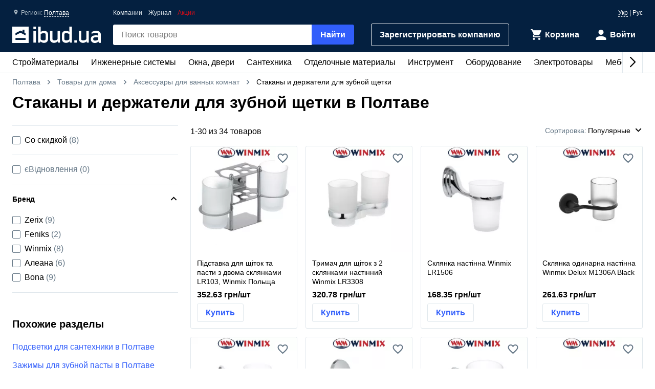

--- FILE ---
content_type: text/html; charset=UTF-8
request_url: https://ibud.ua/ru/r49-poltava/c2912-stakany-i-derzhateli-dlya-zubnoy-shchetki
body_size: 22193
content:
<!DOCTYPE html> <html lang="ru" > <head><script>(function(w,i,g){w[g]=w[g]||[];if(typeof w[g].push=='function')w[g].push(i)})
(window,'GTM-KH7TDR','google_tags_first_party');</script><script>(function(w,d,s,l){w[l]=w[l]||[];(function(){w[l].push(arguments);})('set', 'developer_id.dYzg1YT', true);
		w[l].push({'gtm.start':new Date().getTime(),event:'gtm.js'});var f=d.getElementsByTagName(s)[0],
		j=d.createElement(s);j.async=true;j.src='/yfdu/';
		f.parentNode.insertBefore(j,f);
		})(window,document,'script','dataLayer');</script> <meta charset="UTF-8"/> <meta name="viewport" content="width=device-width, initial-scale=1.0"/> <meta http-equiv="X-UA-Compatible" content="ie=edge"/> <title>СТАКАНЫ И ДЕРЖАТЕЛИ ДЛЯ ЗУБНОЙ ЩЕТКИ ЦЕНА ПОЛТАВА - КУПИТЬ СТАКАНЫ И ДЕРЖАТЕЛИ ДЛЯ ЗУБНОЙ ЩЕТКИ В ПОЛТАВЕ - IBUD.UA</title> <link rel="manifest" href="https://ibud.ua/manifest.json"><link rel="canonical" href="https://ibud.ua/ru/r49-poltava/c2912-stakany-i-derzhateli-dlya-zubnoy-shchetki"> <link rel="sitemap" type="application/xml" href="https://ibud.ua/sitemap.xml"> <link rel="alternate" hreflang="x-default" href="https://ibud.ua/ua/r49-poltava/c2912-stakany-i-derzhateli-dlya-zubnoy-shchetki"/> <link rel="alternate" hreflang="uk-ua" href="https://ibud.ua/ua/r49-poltava/c2912-stakany-i-derzhateli-dlya-zubnoy-shchetki"/> <link rel="alternate" hreflang="ru-ua" href="https://ibud.ua/ru/r49-poltava/c2912-stakany-i-derzhateli-dlya-zubnoy-shchetki"/> <script type="application/ld+json"> { "@context": "http://schema.org", "@type": "BreadcrumbList", "itemListElement": [ { "@type": "ListItem", "position": 1, "item": { "@id": "https://ibud.ua/ru/r49-poltava", "name": "Полтава" } }, { "@type": "ListItem", "position": 2, "item": { "@id": "https://ibud.ua/ru/r49-poltava/c18-tovary-dlya-doma", "name": "Товары для дома" } }, { "@type": "ListItem", "position": 3, "item": { "@id": "https://ibud.ua/ru/r49-poltava/c2911-aksessuary-dlya-vannykh-komnat", "name": "Аксессуары для ванных комнат" } } ] } </script> <link rel="dns-prefetch" href="https://front.ibud.ua"> <link rel="preconnect" href="https://front.ibud.ua"> <link rel="dns-prefetch" href="https://imageserver.ibud.ua/"> <link rel="preconnect" href="https://imageserver.ibud.ua/"> <link rel="preload" href="https://front.ibud.ua/./css/styles.css?v=dd17645dc22a6f8abc56" as="style"> <link rel="preload" href="https://front.ibud.ua/js/scripts.js?v=dd17645dc22a6f8abc56" as="script"> <link rel="preload" as="image" href="https://imageserver.ibud.ua/third/2024/03/26/275x275x1/8668660272c2469ba7521556085055-84e77b6d42.webp" imagesrcset=" https://imageserver.ibud.ua/third/2024/03/26/210x210x1/8668660272c2469ba7521556085055-84e77b6d42.webp 210w, https://imageserver.ibud.ua/third/2024/03/26/172x172x1/8668660272c2469ba7521556085055-84e77b6d42.webp 172w, https://imageserver.ibud.ua/third/2024/03/26/275x275x1/8668660272c2469ba7521556085055-84e77b6d42.webp 275w, https://imageserver.ibud.ua/third/2024/03/26/240x240x1/8668660272c2469ba7521556085055-84e77b6d42.webp 240w, https://imageserver.ibud.ua/third/2024/03/26/258x258x1/8668660272c2469ba7521556085055-84e77b6d42.webp 258w, https://imageserver.ibud.ua/third/2024/03/26/226x226x1/8668660272c2469ba7521556085055-84e77b6d42.webp 226w" imagesizes=" (max-width: 467px) 210px, (max-width: 767px) 172px, (max-width: 895px) 275px, (max-width: 1024px) 240px, (max-width: 1243px) 275px, (max-width: 1479px) 258px, (min-width: 1480px) 226px" > <link rel="preload" as="image" href="https://imageserver.ibud.ua/second/2024/02/18/275x275x1/2808765d1ab3cc81c17836066949428-09402d56b8.webp" imagesrcset=" https://imageserver.ibud.ua/second/2024/02/18/210x210x1/2808765d1ab3cc81c17836066949428-09402d56b8.webp 210w, https://imageserver.ibud.ua/second/2024/02/18/172x172x1/2808765d1ab3cc81c17836066949428-09402d56b8.webp 172w, https://imageserver.ibud.ua/second/2024/02/18/275x275x1/2808765d1ab3cc81c17836066949428-09402d56b8.webp 275w, https://imageserver.ibud.ua/second/2024/02/18/240x240x1/2808765d1ab3cc81c17836066949428-09402d56b8.webp 240w, https://imageserver.ibud.ua/second/2024/02/18/258x258x1/2808765d1ab3cc81c17836066949428-09402d56b8.webp 258w, https://imageserver.ibud.ua/second/2024/02/18/226x226x1/2808765d1ab3cc81c17836066949428-09402d56b8.webp 226w" imagesizes=" (max-width: 467px) 210px, (max-width: 767px) 172px, (max-width: 895px) 275px, (max-width: 1024px) 240px, (max-width: 1243px) 275px, (max-width: 1479px) 258px, (min-width: 1480px) 226px" > <script async src="https://www.googletagmanager.com/gtag/js?id=G-9VVNMPBVQR"></script> <script> window.dataLayer = window.dataLayer || []; function gtag(){dataLayer.push(arguments);} </script> <script> gtag('js', new Date()); gtag('config', 'AW-11139447910', { 'groups': 'ads', 'allow_enhanced_conversions': true, } ); gtag('config', 'G-9VVNMPBVQR', { 'groups': 'ecom', 'page_type': 'catalog', 'catalog_type': 'productsCatalog', 'catalog_level': '2', 'region': 'poltavskaya-oblast-17', 'city': 'poltava-49', 'catalog_id': '2912', 'currency': 'UAH' } ); gtag('config', 'G-C8ZS45QMRZ', { 'groups': 'product', 'page_type': 'catalog', 'catalog_type': 'productsCatalog', 'catalog_level': '2', 'region': 'poltavskaya-oblast-17', 'city': 'poltava-49', 'catalog_id': '2912', 'currency': 'UAH' } ); </script> <meta name="description" content="Стаканы и держатели для зубной щетки в Полтаве ☝️ Актуальная цена в Полтаве, в наличии 34 предложения ✔️ Выбрать и купить стаканы и держатели для зубной щетки на ibud.ua ⛟ Доставка и самовывоз в Полтаве ⭐️ Отзывы ⚡️ Скидки и акции " /> <meta property="og:type" content="website" /> <meta property="og:title" content="Стаканы и держатели для зубной щетки в Полтаве" /> <meta property="og:url" content="https://ibud.ua/ru/r49-poltava/c2912-stakany-i-derzhateli-dlya-zubnoy-shchetki" /> <meta property="og:locale" content="ru_UA" /> <meta property="og:locale:alternate" content="uk_UA" /> <meta property="og:site_name" content="ibud.ua" /> <meta property="og:image" content="https://imageserver.ibud.ua/first/2017/11/27/400x400x1/5a1bdb2b6ae8f7724-15117750186-ccfd6d4fc0d103fec192bf4a9050763f-800x800.jpg" /> <meta property="og:image:height" content="400" /> <meta property="og:image:width" content="400" /> <meta property="og:image:alt" content="Стаканы и держатели для зубной щетки - изображение товара" /> <meta property="og:description" content="Стаканы и держатели для зубной щетки в Полтаве ☝️ Актуальная цена в Полтаве, в наличии 34 предложения ✔️ Выбрать и купить стаканы и держатели для зубной щетки на ibud.ua ⛟ Доставка и самовывоз в Полтаве ⭐️ Отзывы ⚡️ Скидки и акции " /> <meta name="twitter:card" content="summary" /> <meta name="twitter:site" content="https://ibud.ua"> <meta name="twitter:title" content="Стаканы и держатели для зубной щетки в Полтаве" /> <meta name="twitter:description" content="Стаканы и держатели для зубной щетки в Полтаве ☝️ Актуальная цена в Полтаве, в наличии 34 предложения ✔️ Выбрать и купить стаканы и держатели для зубной щетки на ibud.ua ⛟ Доставка и самовывоз в Полтаве ⭐️ Отзывы ⚡️ Скидки и акции " /> <meta name="twitter:image" content="https://imageserver.ibud.ua/first/2017/11/27/400x400x1/5a1bdb2b6ae8f7724-15117750186-ccfd6d4fc0d103fec192bf4a9050763f-800x800.jpg" /> <meta name="twitter:image:alt" content="Стаканы и держатели для зубной щетки - изображение товара" /> <meta name="apple-mobile-web-app-capable" content="yes"> <meta name="application-name" content="ibud.ua"> <meta name="apple-mobile-web-app-title" content="ibud.ua"> <link rel="shortcut icon" href="/favicon.ico" type="image/x-icon" /> <link rel="icon" type="image/png" sizes="16x16" href="/icons/favicon-16x16.png"> <link rel="icon" type="image/png" sizes="32x32" href="/icons/favicon-32x32.png"> <link rel="apple-touch-icon" href="/icons/apple-touch-icon.png" /> <link rel="apple-touch-icon" sizes="60x60" href="/icons/apple-touch-icon-60x60-precomposed.png" /> <link rel="apple-touch-icon" sizes="76x76" href="/icons/apple-touch-icon-76x76-precomposed.png" /> <link rel="apple-touch-icon" sizes="120x120" href="/icons/apple-touch-icon-120x120-precomposed.png" /> <link rel="apple-touch-icon" sizes="152x152" href="/icons/apple-touch-icon-152x152-precomposed.png" /> <link rel="apple-touch-icon" sizes="180x180" href="/icons/apple-touch-icon-180x180-precomposed.png" /> <link rel="mask-icon" href="/icons/safari-pinned-tab.svg" color="#315efb" /> <meta name="theme-color" content="#042040"> <meta name="msapplication-TileColor" content="#315efb"> <meta name="apple-mobile-web-app-status-bar-style" content="#042040"> <style> @font-face { font-family: 'ibud_icons'; src: url('https://front.ibud.ua/fonts/fontello/ibud_icons.eot?46998714'); src: url('https://front.ibud.ua/fonts/fontello/ibud_icons.eot?46998714#iefix') format('embedded-opentype'), url('https://front.ibud.ua/fonts/fontello/ibud_icons.woff2?46998714') format('woff2'), url('https://front.ibud.ua/fonts/fontello/ibud_icons.woff?46998714') format('woff'), url('https://front.ibud.ua/fonts/fontello/ibud_icons.ttf?46998714') format('truetype'), url('https://front.ibud.ua/fonts/fontello/ibud_icons.svg?46998714#ibud_icons') format('svg'); font-weight: normal; font-style: normal; font-display: swap; } /* Chrome hack: SVG is rendered more smooth in Windozze. 100% magic, uncomment if you need it. */ /* Note, that will break hinting! In other OS-es font will be not as sharp as it could be */ /* @media screen and (-webkit-min-device-pixel-ratio:0) { @font-face { font-family: 'ibud_icons'; src: url('../font/ibud_icons.svg?46998714#ibud_icons') format('svg'); } } */ [class^="icon-"]:before, [class*=" icon-"]:before { font-family: "ibud_icons"; font-style: normal; font-weight: normal; speak: none; display: inline-block; text-decoration: inherit; width: 1em; /* margin-right: .2em; */ text-align: center; /* opacity: .8; */ /* For safety - reset parent styles, that can break glyph codes*/ font-variant: normal; text-transform: none; /* fix buttons height, for twitter bootstrap */ line-height: 1em; /* Animation center compensation - margins should be symmetric */ /* remove if not needed */ /* margin-left: .2em; */ /* you can be more comfortable with increased icons size */ font-size: 120%; /* Font smoothing. That was taken from TWBS */ -webkit-font-smoothing: antialiased; -moz-osx-font-smoothing: grayscale; /* Uncomment for 3D effect */ /* text-shadow: 1px 1px 1px rgba(127, 127, 127, 0.3); */ } .icon-arrow_down:before { content: '\e800'; } /* '' */ .icon-arrow_left:before { content: '\e801'; } /* '' */ .icon-arrow_right:before { content: '\e802'; } /* '' */ .icon-cart:before { content: '\e803'; } /* '' */ .icon-dots:before { content: '\e804'; } /* '' */ .icon-check_mark_circle_filled:before { content: '\e805'; } /* '' */ .icon-chevron_down:before { content: '\e806'; } /* '' */ .icon-chevron_left:before { content: '\e807'; } /* '' */ .icon-chevron_right:before { content: '\e808'; } /* '' */ .icon-chevron_up:before { content: '\e809'; } /* '' */ .icon-cross_mark:before { content: '\e80a'; } /* '' */ .icon-cross_mark_circle_filled:before { content: '\e80b'; } /* '' */ .icon-exclamation_mark_circle_outline:before { content: '\e80c'; } /* '' */ .icon-facebook:before { content: '\e80d'; } /* '' */ .icon-heart_filled:before { content: '\e80e'; } /* '' */ .icon-heart_outlined:before { content: '\e80f'; } /* '' */ .icon-libra:before { content: '\e810'; } /* '' */ .icon-map_pointer:before { content: '\e811'; } /* '' */ .icon-phone:before { content: '\e812'; } /* '' */ .icon-question:before { content: '\e813'; } /* '' */ .icon-star:before { content: '\e814'; } /* '' */ .icon-check_mark:before { content: '\e815'; } /* '' */ .icon-thumb_down:before { content: '\e816'; } /* '' */ .icon-thumb_up:before { content: '\e817'; } /* '' */ .icon-trash_can:before { content: '\e818'; } /* '' */ .icon-twitter:before { content: '\e819'; } /* '' */ .icon-user:before { content: '\e81a'; } /* '' */ .icon-bars:before { content: '\e81b'; } /* '' */ .icon-filter:before { content: '\e81c'; } /* '' */ .icon-sorting:before { content: '\e81d'; } /* '' */ .icon-search:before { content: '\e81e'; } /* '' */ .icon-google:before { content: '\e81f'; } /* '' */ .icon-shop:before { content: '\e820'; } /* '' */ .icon-info:before { content: '\e821'; } /* '' */ .icon-minus:before { content: '\e822'; } /* '' */ .icon-plus:before { content: '\e823'; } /* '' */ .icon-under_order:before { content: '\e824'; } /* '' */ .icon-empty_cart:before { content: '\e825'; } /* '' */ .icon-gift:before { content: '\e826'; } /* '' */ .icon-category:before { content: '\e827'; } /* '' */ .icon-promo:before { content: '\e828'; } /* '' */ .icon-promotion:before { content: '\e829'; } /* '' */ .icon-share:before { content: '\e82a'; } /* '' */ </style><link href="https://front.ibud.ua/./css/styles.css?v=dd17645dc22a6f8abc56" rel="stylesheet"/><script> function registerServiceWorker(url) { if ('serviceWorker' in navigator) { navigator.serviceWorker.register(url, { scope: '/', }); navigator.serviceWorker.getRegistration(url).then((registration) => { if (registration && registration.waiting) { registration.unregister(); } }); } } registerServiceWorker("https://ibud.ua/service-worker.js"); </script> <script> function scriptsOnloadEvent() { document.dispatchEvent(new CustomEvent("scriptsLoaded")); } </script> <script> function sendViewedProductsForMerge() { } </script> <script defer src="https://front.ibud.ua/js/scripts.js?v=dd17645dc22a6f8abc56" onload="initEventTracker();sendViewedProductsForMerge();scriptsOnloadEvent();"></script> <script> (function(w,d,s,l,i){w[l]=w[l]||[];w[l].push({'gtm.start': new Date().getTime(),event:'gtm.js'});var f=d.getElementsByTagName(s)[0], j=d.createElement(s),dl=l!='dataLayer'?'&l='+l:'';j.async=true;j.src= 'https://www.googletagmanager.com/gtm.js?id='+i+dl+ '&gtm_auth=ZKICkiJvWcYdd4tdAaUmXg&gtm_preview=env-20&gtm_cookies_win=x';f.parentNode.insertBefore(j,f); })(window,document,'script','dataLayer','GTM-KH7TDR'); </script> <script async src='https://securepubads.g.doubleclick.net/tag/js/gpt.js'></script> <script>var googletag=googletag||{};googletag.cmd=googletag.cmd||[];</script> <script> targetSlot = null; googleTagIBSlotRendered = false; googletag.cmd.push(function () { var mapping550 = googletag.sizeMapping(). addSize([1366,0], [[970,90]]). addSize([1108,0], [[728,90]]). addSize([1025,0], [[300,250]]). addSize([728,0], [[728,90],[300,250]]). addSize([0,0], [[300,250]]). build(); var mapping540 = googletag.sizeMapping(). addSize([1366,0], [[970,90]]). addSize([1108,0], [[728,90]]). addSize([1025,0], [[300,250]]). addSize([728,0], [[728,90],[300,250]]). addSize([0,0], [[300,250]]). build(); var mapping530 = googletag.sizeMapping(). addSize([1366,0], [[970,90]]). addSize([1108,0], [[728,90]]). addSize([1025,0], [[300,250]]). addSize([728,0], [[728,90],[300,250]]). addSize([0,0], [[300,250]]). build(); var mapping531 = googletag.sizeMapping(). addSize([1366,0], [[970,90]]). addSize([1108,0], [[728,90]]). addSize([1025,0], [[300,250]]). addSize([728,0], [[728,90],[300,250]]). addSize([0,0], [[300,250]]). build(); var mapping600 = googletag.sizeMapping(). addSize([0,0], [[300,250],[300,600]]). build(); var mapping590 = googletag.sizeMapping(). addSize([0,0], [300,250]). build(); var mapping591 = googletag.sizeMapping(). addSize([0,0], [[300,250],[300,600]]). build(); var mapping610 = googletag.sizeMapping(). addSize([1025,0], [[300,250]]). addSize([728,0], [[728,90]]). addSize([0,0], [[300,250]]). build(); var slots = []; slots.push( googletag.defineSlot("/49292989/ibud_cat_leaderboard_top","fluid","slot-leaderboard-tp").defineSizeMapping(mapping550) .addService(googletag.pubads())); slots.push( googletag.defineSlot("/49292989/ibud_cat_leaderboard_middle","fluid","slot-leaderboard-mddl").defineSizeMapping(mapping540) .addService(googletag.pubads())); slots.push( googletag.defineSlot("/49292989/ibud_cat_leaderboard_bottom","fluid","slot-leaderboard-bttm").defineSizeMapping(mapping530) .addService(googletag.pubads())); slots.push( googletag.defineSlot("/49292989/ibud_cat_leaderboard_bottom","fluid","slot-leaderboard-bttm-2").defineSizeMapping(mapping531) .addService(googletag.pubads())); slots.push( googletag.defineSlot("/49292989/ibud_cat_sidebar_middle","fluid","slot-sidebar-mddl").defineSizeMapping(mapping600) .addService(googletag.pubads())); slots.push( googletag.defineSlot("/49292989/ibud_cat_sidebar_bottom","fluid","slot-sidebar-bttm").defineSizeMapping(mapping590) .addService(googletag.pubads())); slots.push( googletag.defineSlot("/49292989/ibud_cat_sidebar_bottom","fluid","slot-sidebar-bttm-2").defineSizeMapping(mapping591) .addService(googletag.pubads())); slots.push( googletag.defineSlot("/49292989/ibud_cat_sidebar_top","fluid","slot-sidebar-tp").defineSizeMapping(mapping610) .addService(googletag.pubads())); slots.forEach(function (slot) { slot.setTargeting('pageType', "catalog"); slot.setTargeting('catalogType', "productsCatalog"); slot.setTargeting('catalogLevel', 2); slot.setTargeting('region', "poltavskaya-oblast-17"); slot.setTargeting('city', "poltava-49"); slot.setTargeting('clientID', "550f4b8c-1228-47a8-8586-18fea96ac9ae"); slot.setTargeting('userAuth', 0); slot.setTargeting('catalogID', [18,2911,2912]); slot.setTargeting('catId', 2912); slot.setTargeting('sortingType', "popularity"); slot.setTargeting('environment', "production"); }); googletag.pubads().collapseEmptyDivs(); googletag.pubads().enableLazyLoad(); googletag.pubads().addEventListener('slotRenderEnded', function (event) { if (event.slot === targetSlot) { googleTagIBSlotRendered = true; } }); googletag.enableServices(); }); </script> <script type="application/ld+json"> { "@context": "http://schema.org/", "@type": "Product", "name": "Стаканы и держатели для зубной щетки в Полтаве", "image": "https://imageserver.ibud.ua/first/2017/11/27/original/5a1bdb2b6ae8f7724-15117750186-ccfd6d4fc0d103fec192bf4a9050763f-800x800.jpg", "brand": {"@type": "Brand","name": "ibud.ua"}, "description": "Стаканы и держатели для зубной щетки в Полтаве ☝️ Актуальная цена в Полтаве, в наличии 34 предложения ✔️ Выбрать и купить стаканы и держатели для зубной щетки на ibud.ua ⛟ Доставка и самовывоз в Полтаве ⭐️ Отзывы ⚡️ Скидки и акции ", "sku": "Стаканы и держатели для зубной щетки в Полтаве", "mpn": "Стаканы и держатели для зубной щетки в Полтаве" , "review": [ { "@type": "Review", "reviewRating": { "@type": "Rating", "ratingValue": "5", "bestRating": "5" }, "author": { "@type": "Person", "name": "Юлия" }, "positiveNotes": { "@type": "ItemList", "itemListElement": [ { "@type": "ListItem", "position": 1, "name": "вместительный, не трескается, не царапается, не нужно особо ухаживать." } ] } } ] ,"aggregateRating": { "@type": "AggregateRating", "bestRating": "5", "ratingValue": "5.0", "ratingCount": "6" },"offers": { "@type": "AggregateOffer", "lowPrice": "33", "highPrice": "430", "offerCount": "34", "priceCurrency": "UAH" }} </script> </head> <body> <a href="https://ibud.ua/bb" class="bbil" rel="nofollow" aria-hidden="true"></a> <noscript><iframe src="https://www.googletagmanager.com/ns.html?id=GTM-KH7TDR&gtm_auth=ZKICkiJvWcYdd4tdAaUmXg&gtm_preview=env-20&gtm_cookies_win=x" height="0" width="0" style="display:none;visibility:hidden"></iframe></noscript> <header id="header" class="header"> <div class="header-container"> <button id="menuButton" class="header-menu-button" aria-label="Меню"> <i class="header-menu-button-closed icon-bars"></i> <i class="header-menu-button-opened icon-cross_mark"></i> </button><a class="header-logo" href="https://ibud.ua/ru/r49-poltava"> <img class="header-logo-image" src="https://front.ibud.ua/images/logo/white-logo.svg" alt="ibud.ua"> </a><a class="header-cta" href="https://business.ibud.ua" rel="nofollow noopener" target="_blank">Зарегистрировать компанию</a> <div class="header-actions"> <div class="action-box"> <a class="cart-link action-link" rel="nofollow" title="Корзина" href="https://ibud.ua/ru/r49-poltava/cart "> <i class="action-icon icon-cart"> <span class="action-counter" id="cartCounter"></span> </i> <span class="action-title">Корзина</span> </a><div id="action-user" class="action-link"> <i class="action-icon icon-user"></i> <span class="action-title">Войти</span> </div></div> </div> <div class="search-box" id="search-box"> <form name="search_box" method="get" action="/ru/r49-poltava/search" class="search-form" onsubmit="iBud.Form.submitGetWithRecaptcha(this, &quot;6LcYwwAaAAAAAIfkz4DQQjZNC_ecBS9BhN9sBHLy&quot;, &quot;6Le-vqsbAAAAAMKUgx76KGpT9ksagCxA_gE4iOxX&quot;, &quot;recaptcha_v2&quot;); return false;"> <input type="search" id="search_box_q" name="search_box[q]" class="search-input" placeholder="Поиск товаров" aria-label="header.text.search" /> <button type="submit" id="search_box_submit" name="search_box[submit]" class="search-button button-primary">Найти</button> <input type="hidden" id="search_box_recaptcha" name="search_box[recaptcha]" /><input type="hidden" id="search_box__token" name="search_box[_token]" value="bb22a7ee9e3f57e6b717.sx8YNrgO3m2r8e_H9bpsdoNfpmA10Yia4MPceQRC7VM._lFRfI9-jlz-kKKeodsDO89rlDFwu-nL1ZLkHmYdtB3jbFpszGasCc-bhA" /></form> </div> <div id="main-menu" class="header-menu main-menu"><div id="main-menu-container" class="main-menu-container"><div style="--swiper-navigation-color: #000;" class="swiper main-menu-list" id="main-menu-list"><div class="swiper-wrapper"><div class="swiper-slide main-menu-item" id="menu-item-5" data-id="5"><a href="https://ibud.ua/ru/r49-poltava/c5-budmateriali" class="main-menu-link">Стройматериалы <i class="main-menu-link-icon icon-chevron_right"></i></a></div><div class="swiper-slide main-menu-item" id="menu-item-19" data-id="19"><a href="https://ibud.ua/ru/r49-poltava/c19-inzhenernye-sistemy" class="main-menu-link">Инженерные системы<i class="main-menu-link-icon icon-chevron_right"></i></a></div><div class="swiper-slide main-menu-item" id="menu-item-25" data-id="25"><a href="https://ibud.ua/ru/r49-poltava/c25-okna-i-dveri" class="main-menu-link">Окна, двери<i class="main-menu-link-icon icon-chevron_right"></i></a></div><div class="swiper-slide main-menu-item" id="menu-item-23" data-id="23"><a href="https://ibud.ua/ru/r49-poltava/c23-santekhnika" class="main-menu-link">Сантехника<i class="main-menu-link-icon icon-chevron_right"></i></a></div><div class="swiper-slide main-menu-item" id="menu-item-17" data-id="17"><a href="https://ibud.ua/ru/r49-poltava/c17-otdelochnye-materialy" class="main-menu-link">Отделочные материалы<i class="main-menu-link-icon icon-chevron_right"></i></a></div><div class="swiper-slide main-menu-item" id="menu-item-20" data-id="20"><a href="https://ibud.ua/ru/r49-poltava/c20-instrument" class="main-menu-link">Инструмент<i class="main-menu-link-icon icon-chevron_right"></i></a></div><div class="swiper-slide main-menu-item" id="menu-item-10" data-id="10"><a href="https://ibud.ua/ru/r49-poltava/c10-oborudovanie" class="main-menu-link">Оборудование<i class="main-menu-link-icon icon-chevron_right"></i></a></div><div class="swiper-slide main-menu-item" id="menu-item-26" data-id="26"><a href="https://ibud.ua/ru/r49-poltava/c26-elektrotovary" class="main-menu-link">Электротовары<i class="main-menu-link-icon icon-chevron_right"></i></a></div><div class="swiper-slide main-menu-item" id="menu-item-24" data-id="24"><a href="https://ibud.ua/ru/r49-poltava/c24-mebel" class="main-menu-link">Мебель<i class="main-menu-link-icon icon-chevron_right"></i></a></div><div class="swiper-slide main-menu-item" id="menu-item-33" data-id="33"><a href="https://ibud.ua/ru/r49-poltava/c33-posud" class="main-menu-link">Посуда<i class="main-menu-link-icon icon-chevron_right"></i></a></div><div class="swiper-slide main-menu-item" id="menu-item-18" data-id="18"><a href="https://ibud.ua/ru/r49-poltava/c18-tovary-dlya-doma" class="main-menu-link">Товары для дома<i class="main-menu-link-icon icon-chevron_right"></i></a></div><div class="swiper-slide main-menu-item" id="menu-item-21" data-id="21"><a href="https://ibud.ua/ru/r49-poltava/c21-sad-i-uchastok" class="main-menu-link">Сад и участок<i class="main-menu-link-icon icon-chevron_right"></i></a></div><div class="swiper-slide main-menu-item" id="menu-item-27" data-id="27"><a href="https://ibud.ua/ru/r49-poltava/c27-avtotovary" class="main-menu-link">Автотовары<i class="main-menu-link-icon icon-chevron_right"></i></a></div><div class="swiper-slide main-menu-item" id="menu-item-15" data-id="15"><a href="https://ibud.ua/ru/r49-poltava/c15-uslugi" class="main-menu-link">Услуги<i class="main-menu-link-icon icon-chevron_right"></i></a></div></div><div class="swiper-button-next"></div><div class="swiper-button-prev"></div></div></div><div id="main-menu-dropdown" class="main-menu-dropdown" data-badge="Акция" data-currency="грн" data-cost="Цену уточняйте"></div></div> <div class="header-menu-secondary"><a class="header-menu-link" href="https://ibud.ua/ru/r49-poltava/companies">Компании</a> <a class="header-menu-link" href="https://ibud.ua/ru/posts">Журнал</a><a class="header-menu-link color-danger" href="https://ibud.ua/ru/r49-poltava/promotions">Акции</a></div> <div class="location"> <i class="location-icon icon-map_pointer"></i> <span class="location-region">Регион: </span> <a id="location-city" class="location-city" href="javascript:;"> Полтава </a> </div> <div class="language-switcher"> <a class="language-link" href="https://ibud.ua/ua/r49-poltava/c2912-stakany-i-derzhateli-dlya-zubnoy-shchetki">Укр</a> | <span class="language-current">Рус</span> </div> </div> </header> <main class="main-content container"> <div class="two-columns"> <div class="breadcrumb-list"> <span class="breadcrumb-item"> <i class="breadcrumb-icon-left icon-chevron_left"></i> <a href="https://ibud.ua/ru/r49-poltava" title="ibud.ua Полтава" class="breadcrumb-link" > Полтава </a> <i class="breadcrumb-icon-right icon-chevron_right"></i> </span> <span class="breadcrumb-item"> <i class="breadcrumb-icon-left icon-chevron_left"></i> <a href="https://ibud.ua/ru/r49-poltava/c18-tovary-dlya-doma" title="Товары для дома Полтава" class="breadcrumb-link">Товары для дома</a> <i class="breadcrumb-icon-right icon-chevron_right"></i> </span> <span class="breadcrumb-item"> <i class="breadcrumb-icon-left icon-chevron_left"></i> <a href="https://ibud.ua/ru/r49-poltava/c2911-aksessuary-dlya-vannykh-komnat" title="Аксессуары для ванных комнат Полтава" class="breadcrumb-link">Аксессуары для ванных комнат</a> <i class="breadcrumb-icon-right icon-chevron_right"></i> </span> <strong class="breadcrumb-current">Стаканы и держатели для зубной щетки</strong> </div> <h1 class="page-title">Стаканы и держатели для зубной щетки в Полтаве</h1> <div class="column-left"> <div id="slot-sidebar-tp" class="slot"> <script> googletag.cmd.push(function() { googletag.display("slot-sidebar-tp"); }); </script> </div> </div> <div class="column-right column-contents"> <section class="section"> <header class="products-list-header"> <span> 1-<span id="products-last-number">30</span> из 34 товаров </span> <div id="dropdown-sorting" class="products-list-select"> <div class="dropdown-list-wrapper" data-dropdown> <div class="dropdown-list" data-dropdown-list> <div class="dropdown-list-trigger" data-dropdown-list-trigger> <span class="dropdown-list-header">Сортировка:</span> <i onclick="document.getElementById('dropdown-sorting').style.display = 'none'" class="dropdown-list-close-icon icon-cross_mark" data-dropdown-list-close-icon></i> <span class="dropdown-list-trigger-item" data-dropdown-list-trigger-item> Популярные </span> <i class="dropdown-list-arrow icon-chevron_down" data-dropdown-list-arrow></i> </div> <ul class="dropdown-list-options" data-dropdown-list-option> <li class="dropdown-list-option" data-dropdown-list-option> <a class="dropdown-list-link" href="https://ibud.ua/ru/r49-poltava/c2912-stakany-i-derzhateli-dlya-zubnoy-shchetki?sort=2" rel="nofollow"> По росту цены </a> </li> <li class="dropdown-list-option" data-dropdown-list-option> <a class="dropdown-list-link" href="https://ibud.ua/ru/r49-poltava/c2912-stakany-i-derzhateli-dlya-zubnoy-shchetki?sort=3" rel="nofollow"> По убыванию цены </a> </li> </ul> </div> </div> </div> </header> <script type="application/ld+json"> { "@context":"https://schema.org", "@type":"ItemList", "itemListElement":[ { "@type": "ListItem", "position": 1, "url": "https://ibud.ua/ru/pr15731819-pidstavka-dlya-shchitok-ta-pasti-z-dvoma-sklyankami-lr103-winmix-polshcha" }, { "@type": "ListItem", "position": 2, "url": "https://ibud.ua/ru/pr15696563-trimach-dlya-shchitok-z-2-sklyankami-nastinniy-winmix-lr3308" }, { "@type": "ListItem", "position": 3, "url": "https://ibud.ua/ru/pr15696509-sklyanka-nastinna-winmix-lr1506" }, { "@type": "ListItem", "position": 4, "url": "https://ibud.ua/ru/pr15696339-sklyanka-odinarna-nastinna-winmix-delux-m1306a-black" }, { "@type": "ListItem", "position": 5, "url": "https://ibud.ua/ru/pr15696505-trimach-dlya-shchitok-z-2-sklyankami-nastinniy-winmix-lr1508" }, { "@type": "ListItem", "position": 6, "url": "https://ibud.ua/ru/pr15696568-sklyanka-nastinna-z-pidstavkoyu-dlya-zubnikh-shchitok-winmix-lr3306" }, { "@type": "ListItem", "position": 7, "url": "https://ibud.ua/ru/pr15696486-sklyanka-nastinna-winmix-lr3306" }, { "@type": "ListItem", "position": 8, "url": "https://ibud.ua/ru/pr15731818-pidstavka-dlya-shchitok-ta-pasti-z-dvoma-sklyankami-lr101-winmix-polshcha" }, { "@type": "ListItem", "position": 9, "url": "https://ibud.ua/ru/pr16199813-podstavka-dlya-shchetok-i-pasty-s-dvumya-stakanami-zerix-lr101" }, { "@type": "ListItem", "position": 10, "url": "https://ibud.ua/ru/pr16200052-derzhatel-dlya-shchetok-s-2-stakanami-nastennyy-zerix-lr3308" }, { "@type": "ListItem", "position": 11, "url": "https://ibud.ua/ru/pr16199992-podstavka-dlya-shchetok-i-pasty-s-dvumya-stakanami-zerix-lr103" }, { "@type": "ListItem", "position": 12, "url": "https://ibud.ua/ru/pr16199349-stakan-odinarnyy-nastennyy-zerix-delux-m1306a-black" }, { "@type": "ListItem", "position": 13, "url": "https://ibud.ua/ru/pr16200044-stakan-nastennyy-s-podstavkoy-dlya-zubnykh-shchetok-zerix-lr3306" }, { "@type": "ListItem", "position": 14, "url": "https://ibud.ua/ru/pr16235104-podstavka-savon-diametr-6-5kh11-5-sm-dlya-zubnykh-shchetok-farfor-bona-dp43452" }, { "@type": "ListItem", "position": 15, "url": "https://ibud.ua/ru/pr16199846-derzhatel-dlya-shchetok-s-2-stakanami-nastennyy-zerix-lr1508" }, { "@type": "ListItem", "position": 16, "url": "https://ibud.ua/ru/pr16199730-stakan-nastennyy-zerix-lr3306" }, { "@type": "ListItem", "position": 17, "url": "https://ibud.ua/ru/pr16199960-stakan-nastennyy-zerix-lr1506" }, { "@type": "ListItem", "position": 18, "url": "https://ibud.ua/ru/pr16235105-podstavka-le-bain-silver-diametr-8-7kh13-4-sm-dlya-zubnykh-shchetok-farfor-bona-dp43449" }, { "@type": "ListItem", "position": 19, "url": "https://ibud.ua/ru/pr16235108-podstavka-le-bain-diametr-8-7kh13-4-sm-dlya-zubnykh-shchetok-farfor-bona-dp43445" }, { "@type": "ListItem", "position": 20, "url": "https://ibud.ua/ru/pr16235107-podstavka-mademoiselle-diametr-8-7kh13-4-sm-dlya-zubnykh-shchetok-farfor-bona-dp43447" }, { "@type": "ListItem", "position": 21, "url": "https://ibud.ua/ru/pr16235102-podstavka-le-bain-diametr-7-6kh11-7-sm-dlya-zubnykh-shchetok-farfor-bona-dp43454" }, { "@type": "ListItem", "position": 22, "url": "https://ibud.ua/ru/pr16199717-stakan-dlya-vannoy-komnaty-zerix-lr752" }, { "@type": "ListItem", "position": 23, "url": "https://ibud.ua/ru/pr16235100-podstavka-khalkida-i-diametr-7kh10-5-sm-dlya-zubnykh-shchetok-bona-dp43456" }, { "@type": "ListItem", "position": 24, "url": "https://ibud.ua/ru/pr16235103-podstavka-khalkida-diametr-7kh10-5-sm-dlya-zubnykh-shchetok-bona-dp43458" }, { "@type": "ListItem", "position": 25, "url": "https://ibud.ua/ru/pr16235099-podstavka-khalkida-diametr-6-5kh11-5-sm-dlya-zubnykh-shchetok-bona-dp43460" }, { "@type": "ListItem", "position": 26, "url": "https://ibud.ua/ru/pr16235101-podstavka-khalkida-i-diametr-6-5kh11-5-sm-dlya-zubnykh-shchetok-bona-dp43455" }, { "@type": "ListItem", "position": 27, "url": "https://ibud.ua/ru/pr16192662-stakanchik-dlya-zubnykh-shchetok-v-vannuyu-sorrento-feniks" }, { "@type": "ListItem", "position": 28, "url": "https://ibud.ua/ru/pr16192661-stakanchik-dlya-zubnykh-shchetok-11-5-kh-6-5-sm-v-vannuyu-sorrento-feniks" }, { "@type": "ListItem", "position": 29, "url": "https://ibud.ua/ru/pr16190466-futlyar-dlya-zubnoy-shchetki-dorozhnyy-goluboy-aleana" }, { "@type": "ListItem", "position": 30, "url": "https://ibud.ua/ru/pr16190465-futlyar-dlya-zubnoy-shchetki-dorozhnyy-kakao-aleana" } ] } </script> <h2 class="hide-visually">Список товаров</h2> <ul id="products-list" class="products-list track-ga-page-data" data-ecom-item-list-id="r49-poltava/c2912-stakany-i-derzhateli-dlya-zubnoy-shchetki" data-ecom-item-list-name="Стаканы и держатели для зубной щетки в Полтаве" data-ecom-location-id="49" > <li class="product-card track-appear track-view track-contact-open track-returning-call track-buy-item track-action-product" data-stat-id="IStaI30BsVcQ0cRWqXvh_15731819" data-stat-type="5" data-stat-pos="1" data-stat-block="3" data-stat-page="2" data-is-logged-user="0" data-stat-adv-id="IStaI30BsVcQ0cRWqXvh_15731819" data-adv-type="1" data-product-id="3956917" > <article> <a class="product-card-image-link" href="https://ibud.ua/ru/pr15731819-pidstavka-dlya-shchitok-ta-pasti-z-dvoma-sklyankami-lr103-winmix-polshcha"> <picture> <source srcset="https://imageserver.ibud.ua/third/2024/03/26/210x210x1/8668660272c2469ba7521556085055-84e77b6d42.webp" media="(max-width: 467px)" type="image/webp"> <source srcset="https://imageserver.ibud.ua/third/2024/03/26/172x172x1/8668660272c2469ba7521556085055-84e77b6d42.webp" media="(max-width: 767px)" type="image/webp"> <source srcset="https://imageserver.ibud.ua/third/2024/03/26/275x275x1/8668660272c2469ba7521556085055-84e77b6d42.webp" media="(max-width: 895px)" type="image/webp"> <source srcset="https://imageserver.ibud.ua/third/2024/03/26/240x240x1/8668660272c2469ba7521556085055-84e77b6d42.webp" media="(max-width: 1024px)" type="image/webp"> <source srcset="https://imageserver.ibud.ua/third/2024/03/26/275x275x1/8668660272c2469ba7521556085055-84e77b6d42.webp" media="(max-width: 1243px)" type="image/webp"> <source srcset="https://imageserver.ibud.ua/third/2024/03/26/258x258x1/8668660272c2469ba7521556085055-84e77b6d42.webp" media="(max-width: 1479px)" type="image/webp"> <source srcset="https://imageserver.ibud.ua/third/2024/03/26/226x226x1/8668660272c2469ba7521556085055-84e77b6d42.webp" type="image/webp"> <source srcset="https://imageserver.ibud.ua/third/2024/03/26/210x210x1/8668660272c2469ba7521556085055-84e77b6d42.jpg" media="(max-width: 467px)"> <source srcset="https://imageserver.ibud.ua/third/2024/03/26/172x172x1/8668660272c2469ba7521556085055-84e77b6d42.jpg" media="(max-width: 767px)"> <source srcset="https://imageserver.ibud.ua/third/2024/03/26/275x275x1/8668660272c2469ba7521556085055-84e77b6d42.jpg" media="(max-width: 895px)"> <source srcset="https://imageserver.ibud.ua/third/2024/03/26/240x240x1/8668660272c2469ba7521556085055-84e77b6d42.jpg" media="(max-width: 1024px)"> <source srcset="https://imageserver.ibud.ua/third/2024/03/26/275x275x1/8668660272c2469ba7521556085055-84e77b6d42.jpg" media="(max-width: 1243px)"> <source srcset="https://imageserver.ibud.ua/third/2024/03/26/258x258x1/8668660272c2469ba7521556085055-84e77b6d42.jpg" media="(max-width: 1479px)"> <img src="https://imageserver.ibud.ua/third/2024/03/26/226x226x1/8668660272c2469ba7521556085055-84e77b6d42.jpg" alt="Підставка для щіток та пасти з двома склянками LR103, Winmix Польща" title="Фото - Підставка для щіток та пасти з двома склянками LR103, Winmix Польща" width="226" height="226" class="product-card-image"> </picture> </a> <div class="product-card-info"> <h3><a class="product-card-title" href="https://ibud.ua/ru/pr15731819-pidstavka-dlya-shchitok-ta-pasti-z-dvoma-sklyankami-lr103-winmix-polshcha" title="Підставка для щіток та пасти з двома склянками LR103, Winmix Польща"> Підставка для щіток та пасти з двома склянками LR103, Winmix Польща </a></h3> <div class="product-card-price"> <span class="product-card-price-current"> 352.63 грн/шт </span> </div><div class="product-card-buttons"> <a class="product-card-button" rel="nofollow noopener" href="https://ibud.ua/ru/pr15731819-pidstavka-dlya-shchitok-ta-pasti-z-dvoma-sklyankami-lr103-winmix-polshcha?advId=IStaI30BsVcQ0cRWqXvh_15731819&amp;block=3&amp;location=2&amp;position=1&amp;statCatId=2912&amp;cityId=49&amp;element=4"> Купить </a> </div> </div> <div class="product-card-footer"> <span class="product-card-company">Модна Хата</span> </div> <div class="product-card-badges"> </div> <button class="saved-icon"> <i class="icon-heart_outlined saved-icon-heart" title="Добавить в cохраненные" data-product-id=3956917 data-categoryId=2912></i> </button> </article> </li> <li class="product-card track-appear track-view track-contact-open track-returning-call track-buy-item track-action-product" data-stat-id="IStaI30BsVcQ0cRWqXvh_15696563" data-stat-type="5" data-stat-pos="2" data-stat-block="3" data-stat-page="2" data-is-logged-user="0" data-stat-adv-id="IStaI30BsVcQ0cRWqXvh_15696563" data-adv-type="1" data-product-id="3956850" > <article> <a class="product-card-image-link" href="https://ibud.ua/ru/pr15696563-trimach-dlya-shchitok-z-2-sklyankami-nastinniy-winmix-lr3308"> <picture> <source srcset="https://imageserver.ibud.ua/second/2024/02/18/210x210x1/2808765d1ab3cc81c17836066949428-09402d56b8.webp" media="(max-width: 467px)" type="image/webp"> <source srcset="https://imageserver.ibud.ua/second/2024/02/18/172x172x1/2808765d1ab3cc81c17836066949428-09402d56b8.webp" media="(max-width: 767px)" type="image/webp"> <source srcset="https://imageserver.ibud.ua/second/2024/02/18/275x275x1/2808765d1ab3cc81c17836066949428-09402d56b8.webp" media="(max-width: 895px)" type="image/webp"> <source srcset="https://imageserver.ibud.ua/second/2024/02/18/240x240x1/2808765d1ab3cc81c17836066949428-09402d56b8.webp" media="(max-width: 1024px)" type="image/webp"> <source srcset="https://imageserver.ibud.ua/second/2024/02/18/275x275x1/2808765d1ab3cc81c17836066949428-09402d56b8.webp" media="(max-width: 1243px)" type="image/webp"> <source srcset="https://imageserver.ibud.ua/second/2024/02/18/258x258x1/2808765d1ab3cc81c17836066949428-09402d56b8.webp" media="(max-width: 1479px)" type="image/webp"> <source srcset="https://imageserver.ibud.ua/second/2024/02/18/226x226x1/2808765d1ab3cc81c17836066949428-09402d56b8.webp" type="image/webp"> <source srcset="https://imageserver.ibud.ua/second/2024/02/18/210x210x1/2808765d1ab3cc81c17836066949428-09402d56b8.jpg" media="(max-width: 467px)"> <source srcset="https://imageserver.ibud.ua/second/2024/02/18/172x172x1/2808765d1ab3cc81c17836066949428-09402d56b8.jpg" media="(max-width: 767px)"> <source srcset="https://imageserver.ibud.ua/second/2024/02/18/275x275x1/2808765d1ab3cc81c17836066949428-09402d56b8.jpg" media="(max-width: 895px)"> <source srcset="https://imageserver.ibud.ua/second/2024/02/18/240x240x1/2808765d1ab3cc81c17836066949428-09402d56b8.jpg" media="(max-width: 1024px)"> <source srcset="https://imageserver.ibud.ua/second/2024/02/18/275x275x1/2808765d1ab3cc81c17836066949428-09402d56b8.jpg" media="(max-width: 1243px)"> <source srcset="https://imageserver.ibud.ua/second/2024/02/18/258x258x1/2808765d1ab3cc81c17836066949428-09402d56b8.jpg" media="(max-width: 1479px)"> <img src="https://imageserver.ibud.ua/second/2024/02/18/226x226x1/2808765d1ab3cc81c17836066949428-09402d56b8.jpg" alt="Тримач для щіток з 2 склянками настінний Winmix LR3308" title="Фото - Тримач для щіток з 2 склянками настінний Winmix LR3308" width="226" height="226" class="product-card-image"> </picture> </a> <div class="product-card-info"> <h3><a class="product-card-title" href="https://ibud.ua/ru/pr15696563-trimach-dlya-shchitok-z-2-sklyankami-nastinniy-winmix-lr3308" title="Тримач для щіток з 2 склянками настінний Winmix LR3308"> Тримач для щіток з 2 склянками настінний Winmix LR3308 </a></h3> <div class="product-card-price"> <span class="product-card-price-current"> 320.78 грн/шт </span> </div><div class="product-card-buttons"> <a class="product-card-button" rel="nofollow noopener" href="https://ibud.ua/ru/pr15696563-trimach-dlya-shchitok-z-2-sklyankami-nastinniy-winmix-lr3308?advId=IStaI30BsVcQ0cRWqXvh_15696563&amp;block=3&amp;location=2&amp;position=2&amp;statCatId=2912&amp;cityId=49&amp;element=4"> Купить </a> </div> </div> <div class="product-card-footer"> <span class="product-card-company">Модна Хата</span> </div> <div class="product-card-badges"> </div> <button class="saved-icon"> <i class="icon-heart_outlined saved-icon-heart" title="Добавить в cохраненные" data-product-id=3956850 data-categoryId=2912></i> </button> </article> </li> <li class="product-card track-appear track-view track-contact-open track-returning-call track-buy-item track-action-product" data-stat-id="IStaI30BsVcQ0cRWqXvh_15696509" data-stat-type="5" data-stat-pos="3" data-stat-block="3" data-stat-page="2" data-is-logged-user="0" data-stat-adv-id="IStaI30BsVcQ0cRWqXvh_15696509" data-adv-type="1" data-product-id="3956858" > <article> <a class="product-card-image-link" href="https://ibud.ua/ru/pr15696509-sklyanka-nastinna-winmix-lr1506"> <picture> <source srcset="https://imageserver.ibud.ua/second/2024/02/17/210x210x1/2061365d059bc6af720216194462016-8c4f385094.webp" media="(max-width: 467px)" type="image/webp"> <source srcset="https://imageserver.ibud.ua/second/2024/02/17/172x172x1/2061365d059bc6af720216194462016-8c4f385094.webp" media="(max-width: 767px)" type="image/webp"> <source srcset="https://imageserver.ibud.ua/second/2024/02/17/275x275x1/2061365d059bc6af720216194462016-8c4f385094.webp" media="(max-width: 895px)" type="image/webp"> <source srcset="https://imageserver.ibud.ua/second/2024/02/17/240x240x1/2061365d059bc6af720216194462016-8c4f385094.webp" media="(max-width: 1024px)" type="image/webp"> <source srcset="https://imageserver.ibud.ua/second/2024/02/17/275x275x1/2061365d059bc6af720216194462016-8c4f385094.webp" media="(max-width: 1243px)" type="image/webp"> <source srcset="https://imageserver.ibud.ua/second/2024/02/17/258x258x1/2061365d059bc6af720216194462016-8c4f385094.webp" media="(max-width: 1479px)" type="image/webp"> <source srcset="https://imageserver.ibud.ua/second/2024/02/17/226x226x1/2061365d059bc6af720216194462016-8c4f385094.webp" type="image/webp"> <source srcset="https://imageserver.ibud.ua/second/2024/02/17/210x210x1/2061365d059bc6af720216194462016-8c4f385094.jpg" media="(max-width: 467px)"> <source srcset="https://imageserver.ibud.ua/second/2024/02/17/172x172x1/2061365d059bc6af720216194462016-8c4f385094.jpg" media="(max-width: 767px)"> <source srcset="https://imageserver.ibud.ua/second/2024/02/17/275x275x1/2061365d059bc6af720216194462016-8c4f385094.jpg" media="(max-width: 895px)"> <source srcset="https://imageserver.ibud.ua/second/2024/02/17/240x240x1/2061365d059bc6af720216194462016-8c4f385094.jpg" media="(max-width: 1024px)"> <source srcset="https://imageserver.ibud.ua/second/2024/02/17/275x275x1/2061365d059bc6af720216194462016-8c4f385094.jpg" media="(max-width: 1243px)"> <source srcset="https://imageserver.ibud.ua/second/2024/02/17/258x258x1/2061365d059bc6af720216194462016-8c4f385094.jpg" media="(max-width: 1479px)"> <img src="https://imageserver.ibud.ua/second/2024/02/17/226x226x1/2061365d059bc6af720216194462016-8c4f385094.jpg" alt="Склянка настінна Winmix LR1506" title="Фото - Склянка настінна Winmix LR1506" width="226" height="226" loading="lazy" class="product-card-image"> </picture> </a> <div class="product-card-info"> <h3><a class="product-card-title" href="https://ibud.ua/ru/pr15696509-sklyanka-nastinna-winmix-lr1506" title="Склянка настінна Winmix LR1506"> Склянка настінна Winmix LR1506 </a></h3> <div class="product-card-price"> <span class="product-card-price-current"> 168.35 грн/шт </span> </div><div class="product-card-buttons"> <a class="product-card-button" rel="nofollow noopener" href="https://ibud.ua/ru/pr15696509-sklyanka-nastinna-winmix-lr1506?advId=IStaI30BsVcQ0cRWqXvh_15696509&amp;block=3&amp;location=2&amp;position=3&amp;statCatId=2912&amp;cityId=49&amp;element=4"> Купить </a> </div> </div> <div class="product-card-footer"> <span class="product-card-company">Модна Хата</span> </div> <div class="product-card-badges"> </div> <button class="saved-icon"> <i class="icon-heart_outlined saved-icon-heart" title="Добавить в cохраненные" data-product-id=3956858 data-categoryId=2912></i> </button> </article> </li> <li class="product-card track-appear track-view track-contact-open track-returning-call track-buy-item track-action-product" data-stat-id="IStaI30BsVcQ0cRWqXvh_15696339" data-stat-type="5" data-stat-pos="4" data-stat-block="3" data-stat-page="2" data-is-logged-user="0" data-stat-adv-id="IStaI30BsVcQ0cRWqXvh_15696339" data-adv-type="1" data-product-id="3956877" > <article> <a class="product-card-image-link" href="https://ibud.ua/ru/pr15696339-sklyanka-odinarna-nastinna-winmix-delux-m1306a-black"> <picture> <source srcset="https://imageserver.ibud.ua/second/2024/02/16/210x210x1/355465cf083844b7d8379166214423-3f55afe2e0.webp" media="(max-width: 467px)" type="image/webp"> <source srcset="https://imageserver.ibud.ua/second/2024/02/16/172x172x1/355465cf083844b7d8379166214423-3f55afe2e0.webp" media="(max-width: 767px)" type="image/webp"> <source srcset="https://imageserver.ibud.ua/second/2024/02/16/275x275x1/355465cf083844b7d8379166214423-3f55afe2e0.webp" media="(max-width: 895px)" type="image/webp"> <source srcset="https://imageserver.ibud.ua/second/2024/02/16/240x240x1/355465cf083844b7d8379166214423-3f55afe2e0.webp" media="(max-width: 1024px)" type="image/webp"> <source srcset="https://imageserver.ibud.ua/second/2024/02/16/275x275x1/355465cf083844b7d8379166214423-3f55afe2e0.webp" media="(max-width: 1243px)" type="image/webp"> <source srcset="https://imageserver.ibud.ua/second/2024/02/16/258x258x1/355465cf083844b7d8379166214423-3f55afe2e0.webp" media="(max-width: 1479px)" type="image/webp"> <source srcset="https://imageserver.ibud.ua/second/2024/02/16/226x226x1/355465cf083844b7d8379166214423-3f55afe2e0.webp" type="image/webp"> <source srcset="https://imageserver.ibud.ua/second/2024/02/16/210x210x1/355465cf083844b7d8379166214423-3f55afe2e0.jpg" media="(max-width: 467px)"> <source srcset="https://imageserver.ibud.ua/second/2024/02/16/172x172x1/355465cf083844b7d8379166214423-3f55afe2e0.jpg" media="(max-width: 767px)"> <source srcset="https://imageserver.ibud.ua/second/2024/02/16/275x275x1/355465cf083844b7d8379166214423-3f55afe2e0.jpg" media="(max-width: 895px)"> <source srcset="https://imageserver.ibud.ua/second/2024/02/16/240x240x1/355465cf083844b7d8379166214423-3f55afe2e0.jpg" media="(max-width: 1024px)"> <source srcset="https://imageserver.ibud.ua/second/2024/02/16/275x275x1/355465cf083844b7d8379166214423-3f55afe2e0.jpg" media="(max-width: 1243px)"> <source srcset="https://imageserver.ibud.ua/second/2024/02/16/258x258x1/355465cf083844b7d8379166214423-3f55afe2e0.jpg" media="(max-width: 1479px)"> <img src="https://imageserver.ibud.ua/second/2024/02/16/226x226x1/355465cf083844b7d8379166214423-3f55afe2e0.jpg" alt="Склянка одинарна настінна Winmix Delux M1306A Black" title="Фото - Склянка одинарна настінна Winmix Delux M1306A Black" width="226" height="226" loading="lazy" class="product-card-image"> </picture> </a> <div class="product-card-info"> <h3><a class="product-card-title" href="https://ibud.ua/ru/pr15696339-sklyanka-odinarna-nastinna-winmix-delux-m1306a-black" title="Склянка одинарна настінна Winmix Delux M1306A Black"> Склянка одинарна настінна Winmix Delux M1306A Black </a></h3> <div class="product-card-price"> <span class="product-card-price-current"> 261.63 грн/шт </span> </div><div class="product-card-buttons"> <a class="product-card-button" rel="nofollow noopener" href="https://ibud.ua/ru/pr15696339-sklyanka-odinarna-nastinna-winmix-delux-m1306a-black?advId=IStaI30BsVcQ0cRWqXvh_15696339&amp;block=3&amp;location=2&amp;position=4&amp;statCatId=2912&amp;cityId=49&amp;element=4"> Купить </a> </div> </div> <div class="product-card-footer"> <span class="product-card-company">Модна Хата</span> </div> <div class="product-card-badges"> </div> <button class="saved-icon"> <i class="icon-heart_outlined saved-icon-heart" title="Добавить в cохраненные" data-product-id=3956877 data-categoryId=2912></i> </button> </article> </li> <li class="product-card track-appear track-view track-contact-open track-returning-call track-buy-item track-action-product" data-stat-id="IStaI30BsVcQ0cRWqXvh_15696505" data-stat-type="5" data-stat-pos="5" data-stat-block="3" data-stat-page="2" data-is-logged-user="0" data-stat-adv-id="IStaI30BsVcQ0cRWqXvh_15696505" data-adv-type="1" data-product-id="3956862" > <article> <a class="product-card-image-link" href="https://ibud.ua/ru/pr15696505-trimach-dlya-shchitok-z-2-sklyankami-nastinniy-winmix-lr1508"> <picture> <source srcset="https://imageserver.ibud.ua/third/2024/02/17/210x210x1/1659365d059bc437706713821118889-f5ecd2b3b3.webp" media="(max-width: 467px)" type="image/webp"> <source srcset="https://imageserver.ibud.ua/third/2024/02/17/172x172x1/1659365d059bc437706713821118889-f5ecd2b3b3.webp" media="(max-width: 767px)" type="image/webp"> <source srcset="https://imageserver.ibud.ua/third/2024/02/17/275x275x1/1659365d059bc437706713821118889-f5ecd2b3b3.webp" media="(max-width: 895px)" type="image/webp"> <source srcset="https://imageserver.ibud.ua/third/2024/02/17/240x240x1/1659365d059bc437706713821118889-f5ecd2b3b3.webp" media="(max-width: 1024px)" type="image/webp"> <source srcset="https://imageserver.ibud.ua/third/2024/02/17/275x275x1/1659365d059bc437706713821118889-f5ecd2b3b3.webp" media="(max-width: 1243px)" type="image/webp"> <source srcset="https://imageserver.ibud.ua/third/2024/02/17/258x258x1/1659365d059bc437706713821118889-f5ecd2b3b3.webp" media="(max-width: 1479px)" type="image/webp"> <source srcset="https://imageserver.ibud.ua/third/2024/02/17/226x226x1/1659365d059bc437706713821118889-f5ecd2b3b3.webp" type="image/webp"> <source srcset="https://imageserver.ibud.ua/third/2024/02/17/210x210x1/1659365d059bc437706713821118889-f5ecd2b3b3.jpg" media="(max-width: 467px)"> <source srcset="https://imageserver.ibud.ua/third/2024/02/17/172x172x1/1659365d059bc437706713821118889-f5ecd2b3b3.jpg" media="(max-width: 767px)"> <source srcset="https://imageserver.ibud.ua/third/2024/02/17/275x275x1/1659365d059bc437706713821118889-f5ecd2b3b3.jpg" media="(max-width: 895px)"> <source srcset="https://imageserver.ibud.ua/third/2024/02/17/240x240x1/1659365d059bc437706713821118889-f5ecd2b3b3.jpg" media="(max-width: 1024px)"> <source srcset="https://imageserver.ibud.ua/third/2024/02/17/275x275x1/1659365d059bc437706713821118889-f5ecd2b3b3.jpg" media="(max-width: 1243px)"> <source srcset="https://imageserver.ibud.ua/third/2024/02/17/258x258x1/1659365d059bc437706713821118889-f5ecd2b3b3.jpg" media="(max-width: 1479px)"> <img src="https://imageserver.ibud.ua/third/2024/02/17/226x226x1/1659365d059bc437706713821118889-f5ecd2b3b3.jpg" alt="Тримач для щіток з 2 склянками настінний Winmix LR1508" title="Фото - Тримач для щіток з 2 склянками настінний Winmix LR1508" width="226" height="226" loading="lazy" class="product-card-image"> </picture> </a> <div class="product-card-info"> <h3><a class="product-card-title" href="https://ibud.ua/ru/pr15696505-trimach-dlya-shchitok-z-2-sklyankami-nastinniy-winmix-lr1508" title="Тримач для щіток з 2 склянками настінний Winmix LR1508"> Тримач для щіток з 2 склянками настінний Winmix LR1508 </a></h3> <div class="product-card-price"> <span class="product-card-price-current"> 202.48 грн/шт </span> </div><div class="product-card-buttons"> <a class="product-card-button" rel="nofollow noopener" href="https://ibud.ua/ru/pr15696505-trimach-dlya-shchitok-z-2-sklyankami-nastinniy-winmix-lr1508?advId=IStaI30BsVcQ0cRWqXvh_15696505&amp;block=3&amp;location=2&amp;position=5&amp;statCatId=2912&amp;cityId=49&amp;element=4"> Купить </a> </div> </div> <div class="product-card-footer"> <span class="product-card-company">Модна Хата</span> </div> <div class="product-card-badges"> </div> <button class="saved-icon"> <i class="icon-heart_outlined saved-icon-heart" title="Добавить в cохраненные" data-product-id=3956862 data-categoryId=2912></i> </button> </article> </li> <li class="product-card track-appear track-view track-contact-open track-returning-call track-buy-item track-action-product" data-stat-id="IStaI30BsVcQ0cRWqXvh_15696568" data-stat-type="5" data-stat-pos="6" data-stat-block="3" data-stat-page="2" data-is-logged-user="0" data-stat-adv-id="IStaI30BsVcQ0cRWqXvh_15696568" data-adv-type="1" data-product-id="3956916" > <article> <a class="product-card-image-link" href="https://ibud.ua/ru/pr15696568-sklyanka-nastinna-z-pidstavkoyu-dlya-zubnikh-shchitok-winmix-lr3306"> <picture> <source srcset="https://imageserver.ibud.ua/third/2024/02/18/210x210x1/2808765d1ab3cf2e129674029342931-2f4915b9b8.webp" media="(max-width: 467px)" type="image/webp"> <source srcset="https://imageserver.ibud.ua/third/2024/02/18/172x172x1/2808765d1ab3cf2e129674029342931-2f4915b9b8.webp" media="(max-width: 767px)" type="image/webp"> <source srcset="https://imageserver.ibud.ua/third/2024/02/18/275x275x1/2808765d1ab3cf2e129674029342931-2f4915b9b8.webp" media="(max-width: 895px)" type="image/webp"> <source srcset="https://imageserver.ibud.ua/third/2024/02/18/240x240x1/2808765d1ab3cf2e129674029342931-2f4915b9b8.webp" media="(max-width: 1024px)" type="image/webp"> <source srcset="https://imageserver.ibud.ua/third/2024/02/18/275x275x1/2808765d1ab3cf2e129674029342931-2f4915b9b8.webp" media="(max-width: 1243px)" type="image/webp"> <source srcset="https://imageserver.ibud.ua/third/2024/02/18/258x258x1/2808765d1ab3cf2e129674029342931-2f4915b9b8.webp" media="(max-width: 1479px)" type="image/webp"> <source srcset="https://imageserver.ibud.ua/third/2024/02/18/226x226x1/2808765d1ab3cf2e129674029342931-2f4915b9b8.webp" type="image/webp"> <source srcset="https://imageserver.ibud.ua/third/2024/02/18/210x210x1/2808765d1ab3cf2e129674029342931-2f4915b9b8.jpg" media="(max-width: 467px)"> <source srcset="https://imageserver.ibud.ua/third/2024/02/18/172x172x1/2808765d1ab3cf2e129674029342931-2f4915b9b8.jpg" media="(max-width: 767px)"> <source srcset="https://imageserver.ibud.ua/third/2024/02/18/275x275x1/2808765d1ab3cf2e129674029342931-2f4915b9b8.jpg" media="(max-width: 895px)"> <source srcset="https://imageserver.ibud.ua/third/2024/02/18/240x240x1/2808765d1ab3cf2e129674029342931-2f4915b9b8.jpg" media="(max-width: 1024px)"> <source srcset="https://imageserver.ibud.ua/third/2024/02/18/275x275x1/2808765d1ab3cf2e129674029342931-2f4915b9b8.jpg" media="(max-width: 1243px)"> <source srcset="https://imageserver.ibud.ua/third/2024/02/18/258x258x1/2808765d1ab3cf2e129674029342931-2f4915b9b8.jpg" media="(max-width: 1479px)"> <img src="https://imageserver.ibud.ua/third/2024/02/18/226x226x1/2808765d1ab3cf2e129674029342931-2f4915b9b8.jpg" alt="Склянка настінна з підставкою для зубних щіток Winmix LR3306-1" title="Фото - Склянка настінна з підставкою для зубних щіток Winmix LR3306-1" width="226" height="226" loading="lazy" class="product-card-image"> </picture> </a> <div class="product-card-info"> <h3><a class="product-card-title" href="https://ibud.ua/ru/pr15696568-sklyanka-nastinna-z-pidstavkoyu-dlya-zubnikh-shchitok-winmix-lr3306" title="Склянка настінна з підставкою для зубних щіток Winmix LR3306-1"> Склянка настінна з підставкою для зубних щіток Winmix LR3306-1 </a></h3> <div class="product-card-price"> <span class="product-card-price-current"> 222.96 грн/шт </span> </div><div class="product-card-buttons"> <a class="product-card-button" rel="nofollow noopener" href="https://ibud.ua/ru/pr15696568-sklyanka-nastinna-z-pidstavkoyu-dlya-zubnikh-shchitok-winmix-lr3306?advId=IStaI30BsVcQ0cRWqXvh_15696568&amp;block=3&amp;location=2&amp;position=6&amp;statCatId=2912&amp;cityId=49&amp;element=4"> Купить </a> </div> </div> <div class="product-card-footer"> <span class="product-card-company">Модна Хата</span> </div> <div class="product-card-badges"> </div> <button class="saved-icon"> <i class="icon-heart_outlined saved-icon-heart" title="Добавить в cохраненные" data-product-id=3956916 data-categoryId=2912></i> </button> </article> </li> <li class="product-card track-appear track-view track-contact-open track-returning-call track-buy-item track-action-product" data-stat-id="IStaI30BsVcQ0cRWqXvh_15696486" data-stat-type="5" data-stat-pos="7" data-stat-block="3" data-stat-page="2" data-is-logged-user="0" data-stat-adv-id="IStaI30BsVcQ0cRWqXvh_15696486" data-adv-type="1" data-product-id="3956873" > <article> <a class="product-card-image-link" href="https://ibud.ua/ru/pr15696486-sklyanka-nastinna-winmix-lr3306"> <picture> <source srcset="https://imageserver.ibud.ua/second/2024/02/17/210x210x1/2243365d059bb72e4e9955565801129-dd4d34cb96.webp" media="(max-width: 467px)" type="image/webp"> <source srcset="https://imageserver.ibud.ua/second/2024/02/17/172x172x1/2243365d059bb72e4e9955565801129-dd4d34cb96.webp" media="(max-width: 767px)" type="image/webp"> <source srcset="https://imageserver.ibud.ua/second/2024/02/17/275x275x1/2243365d059bb72e4e9955565801129-dd4d34cb96.webp" media="(max-width: 895px)" type="image/webp"> <source srcset="https://imageserver.ibud.ua/second/2024/02/17/240x240x1/2243365d059bb72e4e9955565801129-dd4d34cb96.webp" media="(max-width: 1024px)" type="image/webp"> <source srcset="https://imageserver.ibud.ua/second/2024/02/17/275x275x1/2243365d059bb72e4e9955565801129-dd4d34cb96.webp" media="(max-width: 1243px)" type="image/webp"> <source srcset="https://imageserver.ibud.ua/second/2024/02/17/258x258x1/2243365d059bb72e4e9955565801129-dd4d34cb96.webp" media="(max-width: 1479px)" type="image/webp"> <source srcset="https://imageserver.ibud.ua/second/2024/02/17/226x226x1/2243365d059bb72e4e9955565801129-dd4d34cb96.webp" type="image/webp"> <source srcset="https://imageserver.ibud.ua/second/2024/02/17/210x210x1/2243365d059bb72e4e9955565801129-dd4d34cb96.jpg" media="(max-width: 467px)"> <source srcset="https://imageserver.ibud.ua/second/2024/02/17/172x172x1/2243365d059bb72e4e9955565801129-dd4d34cb96.jpg" media="(max-width: 767px)"> <source srcset="https://imageserver.ibud.ua/second/2024/02/17/275x275x1/2243365d059bb72e4e9955565801129-dd4d34cb96.jpg" media="(max-width: 895px)"> <source srcset="https://imageserver.ibud.ua/second/2024/02/17/240x240x1/2243365d059bb72e4e9955565801129-dd4d34cb96.jpg" media="(max-width: 1024px)"> <source srcset="https://imageserver.ibud.ua/second/2024/02/17/275x275x1/2243365d059bb72e4e9955565801129-dd4d34cb96.jpg" media="(max-width: 1243px)"> <source srcset="https://imageserver.ibud.ua/second/2024/02/17/258x258x1/2243365d059bb72e4e9955565801129-dd4d34cb96.jpg" media="(max-width: 1479px)"> <img src="https://imageserver.ibud.ua/second/2024/02/17/226x226x1/2243365d059bb72e4e9955565801129-dd4d34cb96.jpg" alt="Склянка настінна Winmix LR3306" title="Фото - Склянка настінна Winmix LR3306" width="226" height="226" loading="lazy" class="product-card-image"> </picture> </a> <div class="product-card-info"> <h3><a class="product-card-title" href="https://ibud.ua/ru/pr15696486-sklyanka-nastinna-winmix-lr3306" title="Склянка настінна Winmix LR3306"> Склянка настінна Winmix LR3306 </a></h3> <div class="product-card-price"> <span class="product-card-price-current"> 170.63 грн/шт </span> </div><div class="product-card-buttons"> <a class="product-card-button" rel="nofollow noopener" href="https://ibud.ua/ru/pr15696486-sklyanka-nastinna-winmix-lr3306?advId=IStaI30BsVcQ0cRWqXvh_15696486&amp;block=3&amp;location=2&amp;position=7&amp;statCatId=2912&amp;cityId=49&amp;element=4"> Купить </a> </div> </div> <div class="product-card-footer"> <span class="product-card-company">Модна Хата</span> </div> <div class="product-card-badges"> </div> <button class="saved-icon"> <i class="icon-heart_outlined saved-icon-heart" title="Добавить в cохраненные" data-product-id=3956873 data-categoryId=2912></i> </button> </article> </li> <li class="product-card track-appear track-view track-contact-open track-returning-call track-buy-item track-action-product" data-stat-id="IStaI30BsVcQ0cRWqXvh_15731818" data-stat-type="5" data-stat-pos="8" data-stat-block="3" data-stat-page="2" data-is-logged-user="0" data-stat-adv-id="IStaI30BsVcQ0cRWqXvh_15731818" data-adv-type="1" data-product-id="3956915" > <article> <a class="product-card-image-link" href="https://ibud.ua/ru/pr15731818-pidstavka-dlya-shchitok-ta-pasti-z-dvoma-sklyankami-lr101-winmix-polshcha"> <picture> <source srcset="https://imageserver.ibud.ua/second/2024/03/26/210x210x1/8666660272c24ab6e9738740129314-37948507bc.webp" media="(max-width: 467px)" type="image/webp"> <source srcset="https://imageserver.ibud.ua/second/2024/03/26/172x172x1/8666660272c24ab6e9738740129314-37948507bc.webp" media="(max-width: 767px)" type="image/webp"> <source srcset="https://imageserver.ibud.ua/second/2024/03/26/275x275x1/8666660272c24ab6e9738740129314-37948507bc.webp" media="(max-width: 895px)" type="image/webp"> <source srcset="https://imageserver.ibud.ua/second/2024/03/26/240x240x1/8666660272c24ab6e9738740129314-37948507bc.webp" media="(max-width: 1024px)" type="image/webp"> <source srcset="https://imageserver.ibud.ua/second/2024/03/26/275x275x1/8666660272c24ab6e9738740129314-37948507bc.webp" media="(max-width: 1243px)" type="image/webp"> <source srcset="https://imageserver.ibud.ua/second/2024/03/26/258x258x1/8666660272c24ab6e9738740129314-37948507bc.webp" media="(max-width: 1479px)" type="image/webp"> <source srcset="https://imageserver.ibud.ua/second/2024/03/26/226x226x1/8666660272c24ab6e9738740129314-37948507bc.webp" type="image/webp"> <source srcset="https://imageserver.ibud.ua/second/2024/03/26/210x210x1/8666660272c24ab6e9738740129314-37948507bc.JPG" media="(max-width: 467px)"> <source srcset="https://imageserver.ibud.ua/second/2024/03/26/172x172x1/8666660272c24ab6e9738740129314-37948507bc.JPG" media="(max-width: 767px)"> <source srcset="https://imageserver.ibud.ua/second/2024/03/26/275x275x1/8666660272c24ab6e9738740129314-37948507bc.JPG" media="(max-width: 895px)"> <source srcset="https://imageserver.ibud.ua/second/2024/03/26/240x240x1/8666660272c24ab6e9738740129314-37948507bc.JPG" media="(max-width: 1024px)"> <source srcset="https://imageserver.ibud.ua/second/2024/03/26/275x275x1/8666660272c24ab6e9738740129314-37948507bc.JPG" media="(max-width: 1243px)"> <source srcset="https://imageserver.ibud.ua/second/2024/03/26/258x258x1/8666660272c24ab6e9738740129314-37948507bc.JPG" media="(max-width: 1479px)"> <img src="https://imageserver.ibud.ua/second/2024/03/26/226x226x1/8666660272c24ab6e9738740129314-37948507bc.JPG" alt="Підставка для щіток та пасти з двома склянками LR101, Winmix Польща" title="Фото - Підставка для щіток та пасти з двома склянками LR101, Winmix Польща" width="226" height="226" loading="lazy" class="product-card-image"> </picture> </a> <div class="product-card-info"> <h3><a class="product-card-title" href="https://ibud.ua/ru/pr15731818-pidstavka-dlya-shchitok-ta-pasti-z-dvoma-sklyankami-lr101-winmix-polshcha" title="Підставка для щіток та пасти з двома склянками LR101, Winmix Польща"> Підставка для щіток та пасти з двома склянками LR101, Winmix Польща </a></h3> <div class="product-card-price"> <span class="product-card-price-current"> 338.07 грн/шт </span> </div><div class="product-card-buttons"> <a class="product-card-button" rel="nofollow noopener" href="https://ibud.ua/ru/pr15731818-pidstavka-dlya-shchitok-ta-pasti-z-dvoma-sklyankami-lr101-winmix-polshcha?advId=IStaI30BsVcQ0cRWqXvh_15731818&amp;block=3&amp;location=2&amp;position=8&amp;statCatId=2912&amp;cityId=49&amp;element=4"> Купить </a> </div> </div> <div class="product-card-footer"> <span class="product-card-company">Модна Хата</span> </div> <div class="product-card-badges"> </div> <button class="saved-icon"> <i class="icon-heart_outlined saved-icon-heart" title="Добавить в cохраненные" data-product-id=3956915 data-categoryId=2912></i> </button> </article> </li> <li class="product-card track-appear track-view track-contact-open track-returning-call track-buy-item track-action-product" data-stat-id="70GsO5QBoehtXZ_yq70j_16199813" data-stat-type="5" data-stat-pos="9" data-stat-block="3" data-stat-page="2" data-is-logged-user="0" data-stat-adv-id="70GsO5QBoehtXZ_yq70j_16199813" data-adv-type="2" data-product-id="2871418" > <article> <a class="product-card-image-link" href="https://ibud.ua/ru/pr16199813-podstavka-dlya-shchetok-i-pasty-s-dvumya-stakanami-zerix-lr101"> <picture> <source srcset="https://imageserver.ibud.ua/third/2025/01/06/210x210x1/3908677bd3847ed5f9333264987234-e49284f038.webp" media="(max-width: 467px)" type="image/webp"> <source srcset="https://imageserver.ibud.ua/third/2025/01/06/172x172x1/3908677bd3847ed5f9333264987234-e49284f038.webp" media="(max-width: 767px)" type="image/webp"> <source srcset="https://imageserver.ibud.ua/third/2025/01/06/275x275x1/3908677bd3847ed5f9333264987234-e49284f038.webp" media="(max-width: 895px)" type="image/webp"> <source srcset="https://imageserver.ibud.ua/third/2025/01/06/240x240x1/3908677bd3847ed5f9333264987234-e49284f038.webp" media="(max-width: 1024px)" type="image/webp"> <source srcset="https://imageserver.ibud.ua/third/2025/01/06/275x275x1/3908677bd3847ed5f9333264987234-e49284f038.webp" media="(max-width: 1243px)" type="image/webp"> <source srcset="https://imageserver.ibud.ua/third/2025/01/06/258x258x1/3908677bd3847ed5f9333264987234-e49284f038.webp" media="(max-width: 1479px)" type="image/webp"> <source srcset="https://imageserver.ibud.ua/third/2025/01/06/226x226x1/3908677bd3847ed5f9333264987234-e49284f038.webp" type="image/webp"> <source srcset="https://imageserver.ibud.ua/third/2025/01/06/210x210x1/3908677bd3847ed5f9333264987234-e49284f038.jpg" media="(max-width: 467px)"> <source srcset="https://imageserver.ibud.ua/third/2025/01/06/172x172x1/3908677bd3847ed5f9333264987234-e49284f038.jpg" media="(max-width: 767px)"> <source srcset="https://imageserver.ibud.ua/third/2025/01/06/275x275x1/3908677bd3847ed5f9333264987234-e49284f038.jpg" media="(max-width: 895px)"> <source srcset="https://imageserver.ibud.ua/third/2025/01/06/240x240x1/3908677bd3847ed5f9333264987234-e49284f038.jpg" media="(max-width: 1024px)"> <source srcset="https://imageserver.ibud.ua/third/2025/01/06/275x275x1/3908677bd3847ed5f9333264987234-e49284f038.jpg" media="(max-width: 1243px)"> <source srcset="https://imageserver.ibud.ua/third/2025/01/06/258x258x1/3908677bd3847ed5f9333264987234-e49284f038.jpg" media="(max-width: 1479px)"> <img src="https://imageserver.ibud.ua/third/2025/01/06/226x226x1/3908677bd3847ed5f9333264987234-e49284f038.jpg" alt="Подставка для щеток и пасты с двумя стаканами ZERIX LR101 (ZX2698)" title="Фото - Подставка для щеток и пасты с двумя стаканами ZERIX LR101 (ZX2698)" width="226" height="226" loading="lazy" class="product-card-image"> </picture> </a> <div class="product-card-info"> <h3><a class="product-card-title" href="https://ibud.ua/ru/pr16199813-podstavka-dlya-shchetok-i-pasty-s-dvumya-stakanami-zerix-lr101" title="Подставка для щеток и пасты с двумя стаканами ZERIX LR101 (ZX2698)"> Подставка для щеток и пасты с двумя стаканами ZERIX LR101 (ZX2698) </a></h3> <div class="product-card-price"> <span class="product-card-price-current"> 393 грн/шт </span> </div><div class="product-card-buttons"> <button class="product-card-button product-buy-button" data-id="16199813" data-branch_city_id="49" data-adv-type="2" data-adv-id="70GsO5QBoehtXZ_yq70j_16199813" >Купить</button> </div> </div> <div class="product-card-footer"> <span class="product-card-company">YORSH</span> </div> <div class="product-card-badges"> </div> <button class="saved-icon"> <i class="icon-heart_outlined saved-icon-heart" title="Добавить в cохраненные" data-product-id=2871418 data-categoryId=2912></i> </button> </article> </li> <li class="product-card track-appear track-view track-contact-open track-returning-call track-buy-item track-action-product" data-stat-id="70GsO5QBoehtXZ_yq70j_16200052" data-stat-type="5" data-stat-pos="10" data-stat-block="3" data-stat-page="2" data-is-logged-user="0" data-stat-adv-id="70GsO5QBoehtXZ_yq70j_16200052" data-adv-type="2" data-product-id="2871414" > <article> <a class="product-card-image-link" href="https://ibud.ua/ru/pr16200052-derzhatel-dlya-shchetok-s-2-stakanami-nastennyy-zerix-lr3308"> <picture> <source srcset="https://imageserver.ibud.ua/third/2025/01/06/210x210x1/3917677bd3b9163637060550571951-c0e3bd282a.webp" media="(max-width: 467px)" type="image/webp"> <source srcset="https://imageserver.ibud.ua/third/2025/01/06/172x172x1/3917677bd3b9163637060550571951-c0e3bd282a.webp" media="(max-width: 767px)" type="image/webp"> <source srcset="https://imageserver.ibud.ua/third/2025/01/06/275x275x1/3917677bd3b9163637060550571951-c0e3bd282a.webp" media="(max-width: 895px)" type="image/webp"> <source srcset="https://imageserver.ibud.ua/third/2025/01/06/240x240x1/3917677bd3b9163637060550571951-c0e3bd282a.webp" media="(max-width: 1024px)" type="image/webp"> <source srcset="https://imageserver.ibud.ua/third/2025/01/06/275x275x1/3917677bd3b9163637060550571951-c0e3bd282a.webp" media="(max-width: 1243px)" type="image/webp"> <source srcset="https://imageserver.ibud.ua/third/2025/01/06/258x258x1/3917677bd3b9163637060550571951-c0e3bd282a.webp" media="(max-width: 1479px)" type="image/webp"> <source srcset="https://imageserver.ibud.ua/third/2025/01/06/226x226x1/3917677bd3b9163637060550571951-c0e3bd282a.webp" type="image/webp"> <source srcset="https://imageserver.ibud.ua/third/2025/01/06/210x210x1/3917677bd3b9163637060550571951-c0e3bd282a.jpg" media="(max-width: 467px)"> <source srcset="https://imageserver.ibud.ua/third/2025/01/06/172x172x1/3917677bd3b9163637060550571951-c0e3bd282a.jpg" media="(max-width: 767px)"> <source srcset="https://imageserver.ibud.ua/third/2025/01/06/275x275x1/3917677bd3b9163637060550571951-c0e3bd282a.jpg" media="(max-width: 895px)"> <source srcset="https://imageserver.ibud.ua/third/2025/01/06/240x240x1/3917677bd3b9163637060550571951-c0e3bd282a.jpg" media="(max-width: 1024px)"> <source srcset="https://imageserver.ibud.ua/third/2025/01/06/275x275x1/3917677bd3b9163637060550571951-c0e3bd282a.jpg" media="(max-width: 1243px)"> <source srcset="https://imageserver.ibud.ua/third/2025/01/06/258x258x1/3917677bd3b9163637060550571951-c0e3bd282a.jpg" media="(max-width: 1479px)"> <img src="https://imageserver.ibud.ua/third/2025/01/06/226x226x1/3917677bd3b9163637060550571951-c0e3bd282a.jpg" alt="Держатель для щеток с 2 стаканами настенный ZERIX LR3308 (LL1439)" title="Фото - Держатель для щеток с 2 стаканами настенный ZERIX LR3308 (LL1439)" width="226" height="226" loading="lazy" class="product-card-image"> </picture> </a> <div class="product-card-info"> <h3><a class="product-card-title" href="https://ibud.ua/ru/pr16200052-derzhatel-dlya-shchetok-s-2-stakanami-nastennyy-zerix-lr3308" title="Держатель для щеток с 2 стаканами настенный ZERIX LR3308 (LL1439)"> Держатель для щеток с 2 стаканами настенный ZERIX LR3308 (LL1439) </a></h3> <div class="product-card-price"> <span class="product-card-price-current"> 371 грн/шт </span> </div><div class="product-card-buttons"> <button class="product-card-button product-buy-button" data-id="16200052" data-branch_city_id="49" data-adv-type="2" data-adv-id="70GsO5QBoehtXZ_yq70j_16200052" >Купить</button> </div> </div> <div class="product-card-footer"> <span class="product-card-company">YORSH</span> </div> <div class="product-card-badges"> </div> <button class="saved-icon"> <i class="icon-heart_outlined saved-icon-heart" title="Добавить в cохраненные" data-product-id=2871414 data-categoryId=2912></i> </button> </article> </li> <li class="product-card track-appear track-view track-contact-open track-returning-call track-buy-item track-action-product" data-stat-id="70GsO5QBoehtXZ_yq70j_16199992" data-stat-type="5" data-stat-pos="11" data-stat-block="3" data-stat-page="2" data-is-logged-user="0" data-stat-adv-id="70GsO5QBoehtXZ_yq70j_16199992" data-adv-type="2" data-product-id="2785110" > <article> <a class="product-card-image-link" href="https://ibud.ua/ru/pr16199992-podstavka-dlya-shchetok-i-pasty-s-dvumya-stakanami-zerix-lr103"> <picture> <source srcset="https://imageserver.ibud.ua/third/2025/01/06/210x210x1/3921677bd39c912268282924505174-7e51a6bb53.webp" media="(max-width: 467px)" type="image/webp"> <source srcset="https://imageserver.ibud.ua/third/2025/01/06/172x172x1/3921677bd39c912268282924505174-7e51a6bb53.webp" media="(max-width: 767px)" type="image/webp"> <source srcset="https://imageserver.ibud.ua/third/2025/01/06/275x275x1/3921677bd39c912268282924505174-7e51a6bb53.webp" media="(max-width: 895px)" type="image/webp"> <source srcset="https://imageserver.ibud.ua/third/2025/01/06/240x240x1/3921677bd39c912268282924505174-7e51a6bb53.webp" media="(max-width: 1024px)" type="image/webp"> <source srcset="https://imageserver.ibud.ua/third/2025/01/06/275x275x1/3921677bd39c912268282924505174-7e51a6bb53.webp" media="(max-width: 1243px)" type="image/webp"> <source srcset="https://imageserver.ibud.ua/third/2025/01/06/258x258x1/3921677bd39c912268282924505174-7e51a6bb53.webp" media="(max-width: 1479px)" type="image/webp"> <source srcset="https://imageserver.ibud.ua/third/2025/01/06/226x226x1/3921677bd39c912268282924505174-7e51a6bb53.webp" type="image/webp"> <source srcset="https://imageserver.ibud.ua/third/2025/01/06/210x210x1/3921677bd39c912268282924505174-7e51a6bb53.jpg" media="(max-width: 467px)"> <source srcset="https://imageserver.ibud.ua/third/2025/01/06/172x172x1/3921677bd39c912268282924505174-7e51a6bb53.jpg" media="(max-width: 767px)"> <source srcset="https://imageserver.ibud.ua/third/2025/01/06/275x275x1/3921677bd39c912268282924505174-7e51a6bb53.jpg" media="(max-width: 895px)"> <source srcset="https://imageserver.ibud.ua/third/2025/01/06/240x240x1/3921677bd39c912268282924505174-7e51a6bb53.jpg" media="(max-width: 1024px)"> <source srcset="https://imageserver.ibud.ua/third/2025/01/06/275x275x1/3921677bd39c912268282924505174-7e51a6bb53.jpg" media="(max-width: 1243px)"> <source srcset="https://imageserver.ibud.ua/third/2025/01/06/258x258x1/3921677bd39c912268282924505174-7e51a6bb53.jpg" media="(max-width: 1479px)"> <img src="https://imageserver.ibud.ua/third/2025/01/06/226x226x1/3921677bd39c912268282924505174-7e51a6bb53.jpg" alt="Подставка для щеток и пасты с двумя стаканами ZERIX LR103 (ZX2632)" title="Фото - Подставка для щеток и пасты с двумя стаканами ZERIX LR103 (ZX2632)" width="226" height="226" loading="lazy" class="product-card-image"> </picture> </a> <div class="product-card-info"> <h3><a class="product-card-title" href="https://ibud.ua/ru/pr16199992-podstavka-dlya-shchetok-i-pasty-s-dvumya-stakanami-zerix-lr103" title="Подставка для щеток и пасты с двумя стаканами ZERIX LR103 (ZX2632)"> Подставка для щеток и пасты с двумя стаканами ZERIX LR103 (ZX2632) </a></h3> <div class="product-card-price"> <span class="product-card-price-current"> 410 грн/шт </span> </div><div class="product-card-buttons"> <button class="product-card-button product-buy-button" data-id="16199992" data-branch_city_id="49" data-adv-type="2" data-adv-id="70GsO5QBoehtXZ_yq70j_16199992" >Купить</button> </div> </div> <div class="product-card-footer"> <span class="product-card-company">YORSH</span> </div> <div class="product-card-badges"> </div> <button class="saved-icon"> <i class="icon-heart_outlined saved-icon-heart" title="Добавить в cохраненные" data-product-id=2785110 data-categoryId=2912></i> </button> </article> </li> <li class="product-card track-appear track-view track-contact-open track-returning-call track-buy-item track-action-product" data-stat-id="70GsO5QBoehtXZ_yq70j_16199349" data-stat-type="5" data-stat-pos="12" data-stat-block="3" data-stat-page="2" data-is-logged-user="0" data-stat-adv-id="70GsO5QBoehtXZ_yq70j_16199349" data-adv-type="2" data-product-id="4001559" > <article> <a class="product-card-image-link" href="https://ibud.ua/ru/pr16199349-stakan-odinarnyy-nastennyy-zerix-delux-m1306a-black"> <picture> <source srcset="https://imageserver.ibud.ua/first/2025/01/06/210x210x1/3919677bd301f34839679971338534-d583b0d956.webp" media="(max-width: 467px)" type="image/webp"> <source srcset="https://imageserver.ibud.ua/first/2025/01/06/172x172x1/3919677bd301f34839679971338534-d583b0d956.webp" media="(max-width: 767px)" type="image/webp"> <source srcset="https://imageserver.ibud.ua/first/2025/01/06/275x275x1/3919677bd301f34839679971338534-d583b0d956.webp" media="(max-width: 895px)" type="image/webp"> <source srcset="https://imageserver.ibud.ua/first/2025/01/06/240x240x1/3919677bd301f34839679971338534-d583b0d956.webp" media="(max-width: 1024px)" type="image/webp"> <source srcset="https://imageserver.ibud.ua/first/2025/01/06/275x275x1/3919677bd301f34839679971338534-d583b0d956.webp" media="(max-width: 1243px)" type="image/webp"> <source srcset="https://imageserver.ibud.ua/first/2025/01/06/258x258x1/3919677bd301f34839679971338534-d583b0d956.webp" media="(max-width: 1479px)" type="image/webp"> <source srcset="https://imageserver.ibud.ua/first/2025/01/06/226x226x1/3919677bd301f34839679971338534-d583b0d956.webp" type="image/webp"> <source srcset="https://imageserver.ibud.ua/first/2025/01/06/210x210x1/3919677bd301f34839679971338534-d583b0d956.jpg" media="(max-width: 467px)"> <source srcset="https://imageserver.ibud.ua/first/2025/01/06/172x172x1/3919677bd301f34839679971338534-d583b0d956.jpg" media="(max-width: 767px)"> <source srcset="https://imageserver.ibud.ua/first/2025/01/06/275x275x1/3919677bd301f34839679971338534-d583b0d956.jpg" media="(max-width: 895px)"> <source srcset="https://imageserver.ibud.ua/first/2025/01/06/240x240x1/3919677bd301f34839679971338534-d583b0d956.jpg" media="(max-width: 1024px)"> <source srcset="https://imageserver.ibud.ua/first/2025/01/06/275x275x1/3919677bd301f34839679971338534-d583b0d956.jpg" media="(max-width: 1243px)"> <source srcset="https://imageserver.ibud.ua/first/2025/01/06/258x258x1/3919677bd301f34839679971338534-d583b0d956.jpg" media="(max-width: 1479px)"> <img src="https://imageserver.ibud.ua/first/2025/01/06/226x226x1/3919677bd301f34839679971338534-d583b0d956.jpg" alt="Стакан одинарный настенный ZERIX DELUX M1306A Black (ZX4647)" title="Фото - Стакан одинарный настенный ZERIX DELUX M1306A Black (ZX4647)" width="226" height="226" loading="lazy" class="product-card-image"> </picture> </a> <div class="product-card-info"> <h3><a class="product-card-title" href="https://ibud.ua/ru/pr16199349-stakan-odinarnyy-nastennyy-zerix-delux-m1306a-black" title="Стакан одинарный настенный ZERIX DELUX M1306A Black (ZX4647)"> Стакан одинарный настенный ZERIX DELUX M1306A Black (ZX4647) </a></h3> <div class="product-card-price"> <span class="product-card-price-current"> 387 грн/шт </span> </div><div class="product-card-buttons"> <button class="product-card-button product-buy-button" data-id="16199349" data-branch_city_id="49" data-adv-type="2" data-adv-id="70GsO5QBoehtXZ_yq70j_16199349" >Купить</button> </div> </div> <div class="product-card-footer"> <span class="product-card-company">YORSH</span> </div> <div class="product-card-badges"> </div> <button class="saved-icon"> <i class="icon-heart_outlined saved-icon-heart" title="Добавить в cохраненные" data-product-id=4001559 data-categoryId=2912></i> </button> </article> </li> <li class="product-card track-appear track-view track-contact-open track-returning-call track-buy-item track-action-product" data-stat-id="70GsO5QBoehtXZ_yq70j_16200044" data-stat-type="5" data-stat-pos="13" data-stat-block="3" data-stat-page="2" data-is-logged-user="0" data-stat-adv-id="70GsO5QBoehtXZ_yq70j_16200044" data-adv-type="2" data-product-id="2871415" > <article> <a class="product-card-image-link" href="https://ibud.ua/ru/pr16200044-stakan-nastennyy-s-podstavkoy-dlya-zubnykh-shchetok-zerix-lr3306"> <picture> <source srcset="https://imageserver.ibud.ua/third/2025/01/06/210x210x1/3920677bd3b7de72a3873202344486-7cd535b784.webp" media="(max-width: 467px)" type="image/webp"> <source srcset="https://imageserver.ibud.ua/third/2025/01/06/172x172x1/3920677bd3b7de72a3873202344486-7cd535b784.webp" media="(max-width: 767px)" type="image/webp"> <source srcset="https://imageserver.ibud.ua/third/2025/01/06/275x275x1/3920677bd3b7de72a3873202344486-7cd535b784.webp" media="(max-width: 895px)" type="image/webp"> <source srcset="https://imageserver.ibud.ua/third/2025/01/06/240x240x1/3920677bd3b7de72a3873202344486-7cd535b784.webp" media="(max-width: 1024px)" type="image/webp"> <source srcset="https://imageserver.ibud.ua/third/2025/01/06/275x275x1/3920677bd3b7de72a3873202344486-7cd535b784.webp" media="(max-width: 1243px)" type="image/webp"> <source srcset="https://imageserver.ibud.ua/third/2025/01/06/258x258x1/3920677bd3b7de72a3873202344486-7cd535b784.webp" media="(max-width: 1479px)" type="image/webp"> <source srcset="https://imageserver.ibud.ua/third/2025/01/06/226x226x1/3920677bd3b7de72a3873202344486-7cd535b784.webp" type="image/webp"> <source srcset="https://imageserver.ibud.ua/third/2025/01/06/210x210x1/3920677bd3b7de72a3873202344486-7cd535b784.jpg" media="(max-width: 467px)"> <source srcset="https://imageserver.ibud.ua/third/2025/01/06/172x172x1/3920677bd3b7de72a3873202344486-7cd535b784.jpg" media="(max-width: 767px)"> <source srcset="https://imageserver.ibud.ua/third/2025/01/06/275x275x1/3920677bd3b7de72a3873202344486-7cd535b784.jpg" media="(max-width: 895px)"> <source srcset="https://imageserver.ibud.ua/third/2025/01/06/240x240x1/3920677bd3b7de72a3873202344486-7cd535b784.jpg" media="(max-width: 1024px)"> <source srcset="https://imageserver.ibud.ua/third/2025/01/06/275x275x1/3920677bd3b7de72a3873202344486-7cd535b784.jpg" media="(max-width: 1243px)"> <source srcset="https://imageserver.ibud.ua/third/2025/01/06/258x258x1/3920677bd3b7de72a3873202344486-7cd535b784.jpg" media="(max-width: 1479px)"> <img src="https://imageserver.ibud.ua/third/2025/01/06/226x226x1/3920677bd3b7de72a3873202344486-7cd535b784.jpg" alt="Стакан настенный с подставкой для зубных щеток ZERIX LR3306-1 (LL1434)" title="Фото - Стакан настенный с подставкой для зубных щеток ZERIX LR3306-1 (LL1434)" width="226" height="226" loading="lazy" class="product-card-image"> </picture> </a> <div class="product-card-info"> <h3><a class="product-card-title" href="https://ibud.ua/ru/pr16200044-stakan-nastennyy-s-podstavkoy-dlya-zubnykh-shchetok-zerix-lr3306" title="Стакан настенный с подставкой для зубных щеток ZERIX LR3306-1 (LL1434)"> Стакан настенный с подставкой для зубных щеток ZERIX LR3306-1 (LL1434) </a></h3> <div class="product-card-price"> <span class="product-card-price-current"> 293 грн/шт </span> </div><div class="product-card-buttons"> <button class="product-card-button product-buy-button" data-id="16200044" data-branch_city_id="49" data-adv-type="2" data-adv-id="70GsO5QBoehtXZ_yq70j_16200044" >Купить</button> </div> </div> <div class="product-card-footer"> <span class="product-card-company">YORSH</span> </div> <div class="product-card-badges"> </div> <button class="saved-icon"> <i class="icon-heart_outlined saved-icon-heart" title="Добавить в cохраненные" data-product-id=2871415 data-categoryId=2912></i> </button> </article> </li> <li class="product-card track-appear track-view track-contact-open track-returning-call track-buy-item track-action-product" data-stat-id="KDyXZJQBr2UWYWWBS9-G_16235104" data-stat-type="5" data-stat-pos="14" data-stat-block="3" data-stat-page="2" data-is-logged-user="0" data-stat-adv-id="KDyXZJQBr2UWYWWBS9-G_16235104" data-adv-type="2" data-product-id="4008076" > <article> <a class="product-card-image-link" href="https://ibud.ua/ru/pr16235104-podstavka-savon-diametr-6-5kh11-5-sm-dlya-zubnykh-shchetok-farfor-bona-dp43452"> <picture> <source srcset="https://imageserver.ibud.ua/third/2025/01/14/210x210x1/1332567864e8b775b77058333637387-164650778a.webp" media="(max-width: 467px)" type="image/webp"> <source srcset="https://imageserver.ibud.ua/third/2025/01/14/172x172x1/1332567864e8b775b77058333637387-164650778a.webp" media="(max-width: 767px)" type="image/webp"> <source srcset="https://imageserver.ibud.ua/third/2025/01/14/275x275x1/1332567864e8b775b77058333637387-164650778a.webp" media="(max-width: 895px)" type="image/webp"> <source srcset="https://imageserver.ibud.ua/third/2025/01/14/240x240x1/1332567864e8b775b77058333637387-164650778a.webp" media="(max-width: 1024px)" type="image/webp"> <source srcset="https://imageserver.ibud.ua/third/2025/01/14/275x275x1/1332567864e8b775b77058333637387-164650778a.webp" media="(max-width: 1243px)" type="image/webp"> <source srcset="https://imageserver.ibud.ua/third/2025/01/14/258x258x1/1332567864e8b775b77058333637387-164650778a.webp" media="(max-width: 1479px)" type="image/webp"> <source srcset="https://imageserver.ibud.ua/third/2025/01/14/226x226x1/1332567864e8b775b77058333637387-164650778a.webp" type="image/webp"> <source srcset="https://imageserver.ibud.ua/third/2025/01/14/210x210x1/1332567864e8b775b77058333637387-164650778a.jpg" media="(max-width: 467px)"> <source srcset="https://imageserver.ibud.ua/third/2025/01/14/172x172x1/1332567864e8b775b77058333637387-164650778a.jpg" media="(max-width: 767px)"> <source srcset="https://imageserver.ibud.ua/third/2025/01/14/275x275x1/1332567864e8b775b77058333637387-164650778a.jpg" media="(max-width: 895px)"> <source srcset="https://imageserver.ibud.ua/third/2025/01/14/240x240x1/1332567864e8b775b77058333637387-164650778a.jpg" media="(max-width: 1024px)"> <source srcset="https://imageserver.ibud.ua/third/2025/01/14/275x275x1/1332567864e8b775b77058333637387-164650778a.jpg" media="(max-width: 1243px)"> <source srcset="https://imageserver.ibud.ua/third/2025/01/14/258x258x1/1332567864e8b775b77058333637387-164650778a.jpg" media="(max-width: 1479px)"> <img src="https://imageserver.ibud.ua/third/2025/01/14/226x226x1/1332567864e8b775b77058333637387-164650778a.jpg" alt="Подставка SAVON диаметр 6.5х11.5 см для зубных щеток фарфор Bona DP43452" title="Фото - Подставка SAVON диаметр 6.5х11.5 см для зубных щеток фарфор Bona DP43452" width="226" height="226" loading="lazy" class="product-card-image"> </picture> </a> <div class="product-card-info"> <h3><a class="product-card-title" href="https://ibud.ua/ru/pr16235104-podstavka-savon-diametr-6-5kh11-5-sm-dlya-zubnykh-shchetok-farfor-bona-dp43452" title="Подставка SAVON диаметр 6.5х11.5 см для зубных щеток фарфор Bona DP43452"> Подставка SAVON диаметр 6.5х11.5 см для зубных щеток фарфор Bona DP43452 </a></h3> <div class="product-card-price"> <span class="product-card-price-current"> 430 грн/шт </span> </div><div class="product-card-buttons"> <button class="product-card-button product-buy-button" data-id="16235104" data-branch_city_id="49" data-adv-type="2" data-adv-id="KDyXZJQBr2UWYWWBS9-G_16235104" >Купить</button> </div> </div> <div class="product-card-footer"> <span class="product-card-company">Tiwaz</span> </div> <div class="product-card-badges"> </div> <button class="saved-icon"> <i class="icon-heart_outlined saved-icon-heart" title="Добавить в cохраненные" data-product-id=4008076 data-categoryId=2912></i> </button> </article> </li> <li class="product-card track-appear track-view track-contact-open track-returning-call track-buy-item track-action-product" data-stat-id="70GsO5QBoehtXZ_yq70j_16199846" data-stat-type="5" data-stat-pos="15" data-stat-block="3" data-stat-page="2" data-is-logged-user="0" data-stat-adv-id="70GsO5QBoehtXZ_yq70j_16199846" data-adv-type="2" data-product-id="2871416" > <article> <a class="product-card-image-link" href="https://ibud.ua/ru/pr16199846-derzhatel-dlya-shchetok-s-2-stakanami-nastennyy-zerix-lr1508"> <picture> <source srcset="https://imageserver.ibud.ua/third/2025/01/06/210x210x1/3912677bd3894212d5139690635488-209ac07a72.webp" media="(max-width: 467px)" type="image/webp"> <source srcset="https://imageserver.ibud.ua/third/2025/01/06/172x172x1/3912677bd3894212d5139690635488-209ac07a72.webp" media="(max-width: 767px)" type="image/webp"> <source srcset="https://imageserver.ibud.ua/third/2025/01/06/275x275x1/3912677bd3894212d5139690635488-209ac07a72.webp" media="(max-width: 895px)" type="image/webp"> <source srcset="https://imageserver.ibud.ua/third/2025/01/06/240x240x1/3912677bd3894212d5139690635488-209ac07a72.webp" media="(max-width: 1024px)" type="image/webp"> <source srcset="https://imageserver.ibud.ua/third/2025/01/06/275x275x1/3912677bd3894212d5139690635488-209ac07a72.webp" media="(max-width: 1243px)" type="image/webp"> <source srcset="https://imageserver.ibud.ua/third/2025/01/06/258x258x1/3912677bd3894212d5139690635488-209ac07a72.webp" media="(max-width: 1479px)" type="image/webp"> <source srcset="https://imageserver.ibud.ua/third/2025/01/06/226x226x1/3912677bd3894212d5139690635488-209ac07a72.webp" type="image/webp"> <source srcset="https://imageserver.ibud.ua/third/2025/01/06/210x210x1/3912677bd3894212d5139690635488-209ac07a72.jpg" media="(max-width: 467px)"> <source srcset="https://imageserver.ibud.ua/third/2025/01/06/172x172x1/3912677bd3894212d5139690635488-209ac07a72.jpg" media="(max-width: 767px)"> <source srcset="https://imageserver.ibud.ua/third/2025/01/06/275x275x1/3912677bd3894212d5139690635488-209ac07a72.jpg" media="(max-width: 895px)"> <source srcset="https://imageserver.ibud.ua/third/2025/01/06/240x240x1/3912677bd3894212d5139690635488-209ac07a72.jpg" media="(max-width: 1024px)"> <source srcset="https://imageserver.ibud.ua/third/2025/01/06/275x275x1/3912677bd3894212d5139690635488-209ac07a72.jpg" media="(max-width: 1243px)"> <source srcset="https://imageserver.ibud.ua/third/2025/01/06/258x258x1/3912677bd3894212d5139690635488-209ac07a72.jpg" media="(max-width: 1479px)"> <img src="https://imageserver.ibud.ua/third/2025/01/06/226x226x1/3912677bd3894212d5139690635488-209ac07a72.jpg" alt="Держатель для щеток с 2 стаканами настенный ZERIX LR1508 (LL1410)" title="Фото - Держатель для щеток с 2 стаканами настенный ZERIX LR1508 (LL1410)" width="226" height="226" loading="lazy" class="product-card-image"> </picture> </a> <div class="product-card-info"> <h3><a class="product-card-title" href="https://ibud.ua/ru/pr16199846-derzhatel-dlya-shchetok-s-2-stakanami-nastennyy-zerix-lr1508" title="Держатель для щеток с 2 стаканами настенный ZERIX LR1508 (LL1410)"> Держатель для щеток с 2 стаканами настенный ZERIX LR1508 (LL1410) </a></h3> <div class="product-card-price"> <span class="product-card-price-current"> 256 грн/шт </span> </div><div class="product-card-buttons"> <button class="product-card-button product-buy-button" data-id="16199846" data-branch_city_id="49" data-adv-type="2" data-adv-id="70GsO5QBoehtXZ_yq70j_16199846" >Купить</button> </div> </div> <div class="product-card-footer"> <span class="product-card-company">YORSH</span> </div> <div class="product-card-badges"> </div> <button class="saved-icon"> <i class="icon-heart_outlined saved-icon-heart" title="Добавить в cохраненные" data-product-id=2871416 data-categoryId=2912></i> </button> </article> </li> <div id="slot-leaderboard-tp" class="slot-in-list"> <script> googletag.cmd.push(function() { googletag.display("slot-leaderboard-tp"); }); </script> </div> <li class="product-card track-appear track-view track-contact-open track-returning-call track-buy-item track-action-product" data-stat-id="70GsO5QBoehtXZ_yq70j_16199730" data-stat-type="5" data-stat-pos="16" data-stat-block="3" data-stat-page="2" data-is-logged-user="0" data-stat-adv-id="70GsO5QBoehtXZ_yq70j_16199730" data-adv-type="2" data-product-id="2871419" > <article> <a class="product-card-image-link" href="https://ibud.ua/ru/pr16199730-stakan-nastennyy-zerix-lr3306"> <picture> <source srcset="https://imageserver.ibud.ua/third/2025/01/06/210x210x1/3919677bd3765a8463845868284032-a06cb58300.webp" media="(max-width: 467px)" type="image/webp"> <source srcset="https://imageserver.ibud.ua/third/2025/01/06/172x172x1/3919677bd3765a8463845868284032-a06cb58300.webp" media="(max-width: 767px)" type="image/webp"> <source srcset="https://imageserver.ibud.ua/third/2025/01/06/275x275x1/3919677bd3765a8463845868284032-a06cb58300.webp" media="(max-width: 895px)" type="image/webp"> <source srcset="https://imageserver.ibud.ua/third/2025/01/06/240x240x1/3919677bd3765a8463845868284032-a06cb58300.webp" media="(max-width: 1024px)" type="image/webp"> <source srcset="https://imageserver.ibud.ua/third/2025/01/06/275x275x1/3919677bd3765a8463845868284032-a06cb58300.webp" media="(max-width: 1243px)" type="image/webp"> <source srcset="https://imageserver.ibud.ua/third/2025/01/06/258x258x1/3919677bd3765a8463845868284032-a06cb58300.webp" media="(max-width: 1479px)" type="image/webp"> <source srcset="https://imageserver.ibud.ua/third/2025/01/06/226x226x1/3919677bd3765a8463845868284032-a06cb58300.webp" type="image/webp"> <source srcset="https://imageserver.ibud.ua/third/2025/01/06/210x210x1/3919677bd3765a8463845868284032-a06cb58300.jpg" media="(max-width: 467px)"> <source srcset="https://imageserver.ibud.ua/third/2025/01/06/172x172x1/3919677bd3765a8463845868284032-a06cb58300.jpg" media="(max-width: 767px)"> <source srcset="https://imageserver.ibud.ua/third/2025/01/06/275x275x1/3919677bd3765a8463845868284032-a06cb58300.jpg" media="(max-width: 895px)"> <source srcset="https://imageserver.ibud.ua/third/2025/01/06/240x240x1/3919677bd3765a8463845868284032-a06cb58300.jpg" media="(max-width: 1024px)"> <source srcset="https://imageserver.ibud.ua/third/2025/01/06/275x275x1/3919677bd3765a8463845868284032-a06cb58300.jpg" media="(max-width: 1243px)"> <source srcset="https://imageserver.ibud.ua/third/2025/01/06/258x258x1/3919677bd3765a8463845868284032-a06cb58300.jpg" media="(max-width: 1479px)"> <img src="https://imageserver.ibud.ua/third/2025/01/06/226x226x1/3919677bd3765a8463845868284032-a06cb58300.jpg" alt="Стакан настенный ZERIX LR3306 (LL1433)" title="Фото - Стакан настенный ZERIX LR3306 (LL1433)" width="226" height="226" loading="lazy" class="product-card-image"> </picture> </a> <div class="product-card-info"> <h3><a class="product-card-title" href="https://ibud.ua/ru/pr16199730-stakan-nastennyy-zerix-lr3306" title="Стакан настенный ZERIX LR3306 (LL1433)"> Стакан настенный ZERIX LR3306 (LL1433) </a></h3> <div class="product-card-price"> <span class="product-card-price-current"> 223 грн/шт </span> </div><div class="product-card-buttons"> <button class="product-card-button product-buy-button" data-id="16199730" data-branch_city_id="49" data-adv-type="2" data-adv-id="70GsO5QBoehtXZ_yq70j_16199730" >Купить</button> </div> </div> <div class="product-card-footer"> <span class="product-card-company">YORSH</span> </div> <div class="product-card-badges"> </div> <button class="saved-icon"> <i class="icon-heart_outlined saved-icon-heart" title="Добавить в cохраненные" data-product-id=2871419 data-categoryId=2912></i> </button> </article> </li> <li class="product-card track-appear track-view track-contact-open track-returning-call track-buy-item track-action-product" data-stat-id="70GsO5QBoehtXZ_yq70j_16199960" data-stat-type="5" data-stat-pos="17" data-stat-block="3" data-stat-page="2" data-is-logged-user="0" data-stat-adv-id="70GsO5QBoehtXZ_yq70j_16199960" data-adv-type="2" data-product-id="2871417" > <article> <a class="product-card-image-link" href="https://ibud.ua/ru/pr16199960-stakan-nastennyy-zerix-lr1506"> <picture> <source srcset="https://imageserver.ibud.ua/third/2025/01/06/210x210x1/3923677bd398a74a54526372212819-ea6593f90b.webp" media="(max-width: 467px)" type="image/webp"> <source srcset="https://imageserver.ibud.ua/third/2025/01/06/172x172x1/3923677bd398a74a54526372212819-ea6593f90b.webp" media="(max-width: 767px)" type="image/webp"> <source srcset="https://imageserver.ibud.ua/third/2025/01/06/275x275x1/3923677bd398a74a54526372212819-ea6593f90b.webp" media="(max-width: 895px)" type="image/webp"> <source srcset="https://imageserver.ibud.ua/third/2025/01/06/240x240x1/3923677bd398a74a54526372212819-ea6593f90b.webp" media="(max-width: 1024px)" type="image/webp"> <source srcset="https://imageserver.ibud.ua/third/2025/01/06/275x275x1/3923677bd398a74a54526372212819-ea6593f90b.webp" media="(max-width: 1243px)" type="image/webp"> <source srcset="https://imageserver.ibud.ua/third/2025/01/06/258x258x1/3923677bd398a74a54526372212819-ea6593f90b.webp" media="(max-width: 1479px)" type="image/webp"> <source srcset="https://imageserver.ibud.ua/third/2025/01/06/226x226x1/3923677bd398a74a54526372212819-ea6593f90b.webp" type="image/webp"> <source srcset="https://imageserver.ibud.ua/third/2025/01/06/210x210x1/3923677bd398a74a54526372212819-ea6593f90b.jpg" media="(max-width: 467px)"> <source srcset="https://imageserver.ibud.ua/third/2025/01/06/172x172x1/3923677bd398a74a54526372212819-ea6593f90b.jpg" media="(max-width: 767px)"> <source srcset="https://imageserver.ibud.ua/third/2025/01/06/275x275x1/3923677bd398a74a54526372212819-ea6593f90b.jpg" media="(max-width: 895px)"> <source srcset="https://imageserver.ibud.ua/third/2025/01/06/240x240x1/3923677bd398a74a54526372212819-ea6593f90b.jpg" media="(max-width: 1024px)"> <source srcset="https://imageserver.ibud.ua/third/2025/01/06/275x275x1/3923677bd398a74a54526372212819-ea6593f90b.jpg" media="(max-width: 1243px)"> <source srcset="https://imageserver.ibud.ua/third/2025/01/06/258x258x1/3923677bd398a74a54526372212819-ea6593f90b.jpg" media="(max-width: 1479px)"> <img src="https://imageserver.ibud.ua/third/2025/01/06/226x226x1/3923677bd398a74a54526372212819-ea6593f90b.jpg" alt="Стакан настенный ZERIX LR1506 (LL1405)" title="Фото - Стакан настенный ZERIX LR1506 (LL1405)" width="226" height="226" loading="lazy" class="product-card-image"> </picture> </a> <div class="product-card-info"> <h3><a class="product-card-title" href="https://ibud.ua/ru/pr16199960-stakan-nastennyy-zerix-lr1506" title="Стакан настенный ZERIX LR1506 (LL1405)"> Стакан настенный ZERIX LR1506 (LL1405) </a></h3> <div class="product-card-price"> <span class="product-card-price-current"> 180 грн/шт </span> </div><div class="product-card-buttons"> <button class="product-card-button product-buy-button" data-id="16199960" data-branch_city_id="49" data-adv-type="2" data-adv-id="70GsO5QBoehtXZ_yq70j_16199960" >Купить</button> </div> </div> <div class="product-card-footer"> <span class="product-card-company">YORSH</span> </div> <div class="product-card-badges"> </div> <button class="saved-icon"> <i class="icon-heart_outlined saved-icon-heart" title="Добавить в cохраненные" data-product-id=2871417 data-categoryId=2912></i> </button> </article> </li> <li class="product-card track-appear track-view track-contact-open track-returning-call track-buy-item track-action-product" data-stat-id="KDyXZJQBr2UWYWWBS9-G_16235105" data-stat-type="5" data-stat-pos="18" data-stat-block="3" data-stat-page="2" data-is-logged-user="0" data-stat-adv-id="KDyXZJQBr2UWYWWBS9-G_16235105" data-adv-type="2" data-product-id="4008077" > <article> <a class="product-card-image-link" href="https://ibud.ua/ru/pr16235105-podstavka-le-bain-silver-diametr-8-7kh13-4-sm-dlya-zubnykh-shchetok-farfor-bona-dp43449"> <picture> <source srcset="https://imageserver.ibud.ua/second/2025/01/14/210x210x1/1864267864e8b7d4d21791884127104-a81e4c7823.webp" media="(max-width: 467px)" type="image/webp"> <source srcset="https://imageserver.ibud.ua/second/2025/01/14/172x172x1/1864267864e8b7d4d21791884127104-a81e4c7823.webp" media="(max-width: 767px)" type="image/webp"> <source srcset="https://imageserver.ibud.ua/second/2025/01/14/275x275x1/1864267864e8b7d4d21791884127104-a81e4c7823.webp" media="(max-width: 895px)" type="image/webp"> <source srcset="https://imageserver.ibud.ua/second/2025/01/14/240x240x1/1864267864e8b7d4d21791884127104-a81e4c7823.webp" media="(max-width: 1024px)" type="image/webp"> <source srcset="https://imageserver.ibud.ua/second/2025/01/14/275x275x1/1864267864e8b7d4d21791884127104-a81e4c7823.webp" media="(max-width: 1243px)" type="image/webp"> <source srcset="https://imageserver.ibud.ua/second/2025/01/14/258x258x1/1864267864e8b7d4d21791884127104-a81e4c7823.webp" media="(max-width: 1479px)" type="image/webp"> <source srcset="https://imageserver.ibud.ua/second/2025/01/14/226x226x1/1864267864e8b7d4d21791884127104-a81e4c7823.webp" type="image/webp"> <source srcset="https://imageserver.ibud.ua/second/2025/01/14/210x210x1/1864267864e8b7d4d21791884127104-a81e4c7823.jpg" media="(max-width: 467px)"> <source srcset="https://imageserver.ibud.ua/second/2025/01/14/172x172x1/1864267864e8b7d4d21791884127104-a81e4c7823.jpg" media="(max-width: 767px)"> <source srcset="https://imageserver.ibud.ua/second/2025/01/14/275x275x1/1864267864e8b7d4d21791884127104-a81e4c7823.jpg" media="(max-width: 895px)"> <source srcset="https://imageserver.ibud.ua/second/2025/01/14/240x240x1/1864267864e8b7d4d21791884127104-a81e4c7823.jpg" media="(max-width: 1024px)"> <source srcset="https://imageserver.ibud.ua/second/2025/01/14/275x275x1/1864267864e8b7d4d21791884127104-a81e4c7823.jpg" media="(max-width: 1243px)"> <source srcset="https://imageserver.ibud.ua/second/2025/01/14/258x258x1/1864267864e8b7d4d21791884127104-a81e4c7823.jpg" media="(max-width: 1479px)"> <img src="https://imageserver.ibud.ua/second/2025/01/14/226x226x1/1864267864e8b7d4d21791884127104-a81e4c7823.jpg" alt="Подставка LE BAIN Silver диаметр 8.7х13.4 см для зубных щеток фарфор Bona DP43449" title="Фото - Подставка LE BAIN Silver диаметр 8.7х13.4 см для зубных щеток фарфор Bona DP43449" width="226" height="226" loading="lazy" class="product-card-image"> </picture> </a> <div class="product-card-info"> <h3><a class="product-card-title" href="https://ibud.ua/ru/pr16235105-podstavka-le-bain-silver-diametr-8-7kh13-4-sm-dlya-zubnykh-shchetok-farfor-bona-dp43449" title="Подставка LE BAIN Silver диаметр 8.7х13.4 см для зубных щеток фарфор Bona DP43449"> Подставка LE BAIN Silver диаметр 8.7х13.4 см для зубных щеток фарфор Bona DP43449 </a></h3> <div class="product-card-price"> <span class="product-card-price-current"> 280 грн/шт </span> </div><div class="product-card-buttons"> <button class="product-card-button product-buy-button" data-id="16235105" data-branch_city_id="49" data-adv-type="2" data-adv-id="KDyXZJQBr2UWYWWBS9-G_16235105" >Купить</button> </div> </div> <div class="product-card-footer"> <span class="product-card-company">Tiwaz</span> </div> <div class="product-card-badges"> </div> <button class="saved-icon"> <i class="icon-heart_outlined saved-icon-heart" title="Добавить в cохраненные" data-product-id=4008077 data-categoryId=2912></i> </button> </article> </li> <li class="product-card track-appear track-view track-contact-open track-returning-call track-buy-item track-action-product" data-stat-id="KDyXZJQBr2UWYWWBS9-G_16235108" data-stat-type="5" data-stat-pos="19" data-stat-block="3" data-stat-page="2" data-is-logged-user="0" data-stat-adv-id="KDyXZJQBr2UWYWWBS9-G_16235108" data-adv-type="2" data-product-id="4008078" > <article> <a class="product-card-image-link" href="https://ibud.ua/ru/pr16235108-podstavka-le-bain-diametr-8-7kh13-4-sm-dlya-zubnykh-shchetok-farfor-bona-dp43445"> <picture> <source srcset="https://imageserver.ibud.ua/first/2025/01/14/210x210x1/1864067864e8c4adfb4974880065639-8f007b3e2f.webp" media="(max-width: 467px)" type="image/webp"> <source srcset="https://imageserver.ibud.ua/first/2025/01/14/172x172x1/1864067864e8c4adfb4974880065639-8f007b3e2f.webp" media="(max-width: 767px)" type="image/webp"> <source srcset="https://imageserver.ibud.ua/first/2025/01/14/275x275x1/1864067864e8c4adfb4974880065639-8f007b3e2f.webp" media="(max-width: 895px)" type="image/webp"> <source srcset="https://imageserver.ibud.ua/first/2025/01/14/240x240x1/1864067864e8c4adfb4974880065639-8f007b3e2f.webp" media="(max-width: 1024px)" type="image/webp"> <source srcset="https://imageserver.ibud.ua/first/2025/01/14/275x275x1/1864067864e8c4adfb4974880065639-8f007b3e2f.webp" media="(max-width: 1243px)" type="image/webp"> <source srcset="https://imageserver.ibud.ua/first/2025/01/14/258x258x1/1864067864e8c4adfb4974880065639-8f007b3e2f.webp" media="(max-width: 1479px)" type="image/webp"> <source srcset="https://imageserver.ibud.ua/first/2025/01/14/226x226x1/1864067864e8c4adfb4974880065639-8f007b3e2f.webp" type="image/webp"> <source srcset="https://imageserver.ibud.ua/first/2025/01/14/210x210x1/1864067864e8c4adfb4974880065639-8f007b3e2f.jpg" media="(max-width: 467px)"> <source srcset="https://imageserver.ibud.ua/first/2025/01/14/172x172x1/1864067864e8c4adfb4974880065639-8f007b3e2f.jpg" media="(max-width: 767px)"> <source srcset="https://imageserver.ibud.ua/first/2025/01/14/275x275x1/1864067864e8c4adfb4974880065639-8f007b3e2f.jpg" media="(max-width: 895px)"> <source srcset="https://imageserver.ibud.ua/first/2025/01/14/240x240x1/1864067864e8c4adfb4974880065639-8f007b3e2f.jpg" media="(max-width: 1024px)"> <source srcset="https://imageserver.ibud.ua/first/2025/01/14/275x275x1/1864067864e8c4adfb4974880065639-8f007b3e2f.jpg" media="(max-width: 1243px)"> <source srcset="https://imageserver.ibud.ua/first/2025/01/14/258x258x1/1864067864e8c4adfb4974880065639-8f007b3e2f.jpg" media="(max-width: 1479px)"> <img src="https://imageserver.ibud.ua/first/2025/01/14/226x226x1/1864067864e8c4adfb4974880065639-8f007b3e2f.jpg" alt="Подставка LE BAIN диаметр 8.7х13.4 см для зубных щеток фарфор Bona DP43445" title="Фото - Подставка LE BAIN диаметр 8.7х13.4 см для зубных щеток фарфор Bona DP43445" width="226" height="226" loading="lazy" class="product-card-image"> </picture> </a> <div class="product-card-info"> <h3><a class="product-card-title" href="https://ibud.ua/ru/pr16235108-podstavka-le-bain-diametr-8-7kh13-4-sm-dlya-zubnykh-shchetok-farfor-bona-dp43445" title="Подставка LE BAIN диаметр 8.7х13.4 см для зубных щеток фарфор Bona DP43445"> Подставка LE BAIN диаметр 8.7х13.4 см для зубных щеток фарфор Bona DP43445 </a></h3> <div class="product-card-price"> <span class="product-card-price-current"> 280 грн/шт </span> </div><div class="product-card-buttons"> <button class="product-card-button product-buy-button" data-id="16235108" data-branch_city_id="49" data-adv-type="2" data-adv-id="KDyXZJQBr2UWYWWBS9-G_16235108" >Купить</button> </div> </div> <div class="product-card-footer"> <span class="product-card-company">Tiwaz</span> </div> <div class="product-card-badges"> </div> <button class="saved-icon"> <i class="icon-heart_outlined saved-icon-heart" title="Добавить в cохраненные" data-product-id=4008078 data-categoryId=2912></i> </button> </article> </li> <li class="product-card track-appear track-view track-contact-open track-returning-call track-buy-item track-action-product" data-stat-id="KDyXZJQBr2UWYWWBS9-G_16235107" data-stat-type="5" data-stat-pos="20" data-stat-block="3" data-stat-page="2" data-is-logged-user="0" data-stat-adv-id="KDyXZJQBr2UWYWWBS9-G_16235107" data-adv-type="2" data-product-id="4008079" > <article> <a class="product-card-image-link" href="https://ibud.ua/ru/pr16235107-podstavka-mademoiselle-diametr-8-7kh13-4-sm-dlya-zubnykh-shchetok-farfor-bona-dp43447"> <picture> <source srcset="https://imageserver.ibud.ua/first/2025/01/14/210x210x1/1863967864e8c36df07439651858867-53e4b0b6a5.webp" media="(max-width: 467px)" type="image/webp"> <source srcset="https://imageserver.ibud.ua/first/2025/01/14/172x172x1/1863967864e8c36df07439651858867-53e4b0b6a5.webp" media="(max-width: 767px)" type="image/webp"> <source srcset="https://imageserver.ibud.ua/first/2025/01/14/275x275x1/1863967864e8c36df07439651858867-53e4b0b6a5.webp" media="(max-width: 895px)" type="image/webp"> <source srcset="https://imageserver.ibud.ua/first/2025/01/14/240x240x1/1863967864e8c36df07439651858867-53e4b0b6a5.webp" media="(max-width: 1024px)" type="image/webp"> <source srcset="https://imageserver.ibud.ua/first/2025/01/14/275x275x1/1863967864e8c36df07439651858867-53e4b0b6a5.webp" media="(max-width: 1243px)" type="image/webp"> <source srcset="https://imageserver.ibud.ua/first/2025/01/14/258x258x1/1863967864e8c36df07439651858867-53e4b0b6a5.webp" media="(max-width: 1479px)" type="image/webp"> <source srcset="https://imageserver.ibud.ua/first/2025/01/14/226x226x1/1863967864e8c36df07439651858867-53e4b0b6a5.webp" type="image/webp"> <source srcset="https://imageserver.ibud.ua/first/2025/01/14/210x210x1/1863967864e8c36df07439651858867-53e4b0b6a5.jpg" media="(max-width: 467px)"> <source srcset="https://imageserver.ibud.ua/first/2025/01/14/172x172x1/1863967864e8c36df07439651858867-53e4b0b6a5.jpg" media="(max-width: 767px)"> <source srcset="https://imageserver.ibud.ua/first/2025/01/14/275x275x1/1863967864e8c36df07439651858867-53e4b0b6a5.jpg" media="(max-width: 895px)"> <source srcset="https://imageserver.ibud.ua/first/2025/01/14/240x240x1/1863967864e8c36df07439651858867-53e4b0b6a5.jpg" media="(max-width: 1024px)"> <source srcset="https://imageserver.ibud.ua/first/2025/01/14/275x275x1/1863967864e8c36df07439651858867-53e4b0b6a5.jpg" media="(max-width: 1243px)"> <source srcset="https://imageserver.ibud.ua/first/2025/01/14/258x258x1/1863967864e8c36df07439651858867-53e4b0b6a5.jpg" media="(max-width: 1479px)"> <img src="https://imageserver.ibud.ua/first/2025/01/14/226x226x1/1863967864e8c36df07439651858867-53e4b0b6a5.jpg" alt="Подставка Mademoiselle диаметр 8.7х13.4 см для зубных щеток фарфор Bona DP43447" title="Фото - Подставка Mademoiselle диаметр 8.7х13.4 см для зубных щеток фарфор Bona DP43447" width="226" height="226" loading="lazy" class="product-card-image"> </picture> </a> <div class="product-card-info"> <h3><a class="product-card-title" href="https://ibud.ua/ru/pr16235107-podstavka-mademoiselle-diametr-8-7kh13-4-sm-dlya-zubnykh-shchetok-farfor-bona-dp43447" title="Подставка Mademoiselle диаметр 8.7х13.4 см для зубных щеток фарфор Bona DP43447"> Подставка Mademoiselle диаметр 8.7х13.4 см для зубных щеток фарфор Bona DP43447 </a></h3> <div class="product-card-price"> <span class="product-card-price-current"> 280 грн/шт </span> </div><div class="product-card-buttons"> <button class="product-card-button product-buy-button" data-id="16235107" data-branch_city_id="49" data-adv-type="2" data-adv-id="KDyXZJQBr2UWYWWBS9-G_16235107" >Купить</button> </div> </div> <div class="product-card-footer"> <span class="product-card-company">Tiwaz</span> </div> <div class="product-card-badges"> </div> <button class="saved-icon"> <i class="icon-heart_outlined saved-icon-heart" title="Добавить в cохраненные" data-product-id=4008079 data-categoryId=2912></i> </button> </article> </li> <li class="product-card track-appear track-view track-contact-open track-returning-call track-buy-item track-action-product" data-stat-id="KDyXZJQBr2UWYWWBS9-G_16235102" data-stat-type="5" data-stat-pos="21" data-stat-block="3" data-stat-page="2" data-is-logged-user="0" data-stat-adv-id="KDyXZJQBr2UWYWWBS9-G_16235102" data-adv-type="2" data-product-id="4008074" > <article> <a class="product-card-image-link" href="https://ibud.ua/ru/pr16235102-podstavka-le-bain-diametr-7-6kh11-7-sm-dlya-zubnykh-shchetok-farfor-bona-dp43454"> <picture> <source srcset="https://imageserver.ibud.ua/first/2025/01/14/210x210x1/1863767864e8b68aab7419262704292-57bd0aabb4.webp" media="(max-width: 467px)" type="image/webp"> <source srcset="https://imageserver.ibud.ua/first/2025/01/14/172x172x1/1863767864e8b68aab7419262704292-57bd0aabb4.webp" media="(max-width: 767px)" type="image/webp"> <source srcset="https://imageserver.ibud.ua/first/2025/01/14/275x275x1/1863767864e8b68aab7419262704292-57bd0aabb4.webp" media="(max-width: 895px)" type="image/webp"> <source srcset="https://imageserver.ibud.ua/first/2025/01/14/240x240x1/1863767864e8b68aab7419262704292-57bd0aabb4.webp" media="(max-width: 1024px)" type="image/webp"> <source srcset="https://imageserver.ibud.ua/first/2025/01/14/275x275x1/1863767864e8b68aab7419262704292-57bd0aabb4.webp" media="(max-width: 1243px)" type="image/webp"> <source srcset="https://imageserver.ibud.ua/first/2025/01/14/258x258x1/1863767864e8b68aab7419262704292-57bd0aabb4.webp" media="(max-width: 1479px)" type="image/webp"> <source srcset="https://imageserver.ibud.ua/first/2025/01/14/226x226x1/1863767864e8b68aab7419262704292-57bd0aabb4.webp" type="image/webp"> <source srcset="https://imageserver.ibud.ua/first/2025/01/14/210x210x1/1863767864e8b68aab7419262704292-57bd0aabb4.jpg" media="(max-width: 467px)"> <source srcset="https://imageserver.ibud.ua/first/2025/01/14/172x172x1/1863767864e8b68aab7419262704292-57bd0aabb4.jpg" media="(max-width: 767px)"> <source srcset="https://imageserver.ibud.ua/first/2025/01/14/275x275x1/1863767864e8b68aab7419262704292-57bd0aabb4.jpg" media="(max-width: 895px)"> <source srcset="https://imageserver.ibud.ua/first/2025/01/14/240x240x1/1863767864e8b68aab7419262704292-57bd0aabb4.jpg" media="(max-width: 1024px)"> <source srcset="https://imageserver.ibud.ua/first/2025/01/14/275x275x1/1863767864e8b68aab7419262704292-57bd0aabb4.jpg" media="(max-width: 1243px)"> <source srcset="https://imageserver.ibud.ua/first/2025/01/14/258x258x1/1863767864e8b68aab7419262704292-57bd0aabb4.jpg" media="(max-width: 1479px)"> <img src="https://imageserver.ibud.ua/first/2025/01/14/226x226x1/1863767864e8b68aab7419262704292-57bd0aabb4.jpg" alt="Подставка LE BAIN диаметр 7.6х11.7 см для зубных щеток фарфор Bona DP43454" title="Фото - Подставка LE BAIN диаметр 7.6х11.7 см для зубных щеток фарфор Bona DP43454" width="226" height="226" loading="lazy" class="product-card-image"> </picture> </a> <div class="product-card-info"> <h3><a class="product-card-title" href="https://ibud.ua/ru/pr16235102-podstavka-le-bain-diametr-7-6kh11-7-sm-dlya-zubnykh-shchetok-farfor-bona-dp43454" title="Подставка LE BAIN диаметр 7.6х11.7 см для зубных щеток фарфор Bona DP43454"> Подставка LE BAIN диаметр 7.6х11.7 см для зубных щеток фарфор Bona DP43454 </a></h3> <div class="product-card-price"> <span class="product-card-price-current"> 280 грн/шт </span> </div><div class="product-card-buttons"> <button class="product-card-button product-buy-button" data-id="16235102" data-branch_city_id="49" data-adv-type="2" data-adv-id="KDyXZJQBr2UWYWWBS9-G_16235102" >Купить</button> </div> </div> <div class="product-card-footer"> <span class="product-card-company">Tiwaz</span> </div> <div class="product-card-badges"> </div> <button class="saved-icon"> <i class="icon-heart_outlined saved-icon-heart" title="Добавить в cохраненные" data-product-id=4008074 data-categoryId=2912></i> </button> </article> </li> <li class="product-card track-appear track-view track-contact-open track-returning-call track-buy-item track-action-product" data-stat-id="70GsO5QBoehtXZ_yq70j_16199717" data-stat-type="5" data-stat-pos="22" data-stat-block="3" data-stat-page="2" data-is-logged-user="0" data-stat-adv-id="70GsO5QBoehtXZ_yq70j_16199717" data-adv-type="2" data-product-id="2871420" > <article> <a class="product-card-image-link" href="https://ibud.ua/ru/pr16199717-stakan-dlya-vannoy-komnaty-zerix-lr752"> <picture> <source srcset="https://imageserver.ibud.ua/third/2025/01/06/210x210x1/3920677bd3753ad733800251353540-c307952d12.webp" media="(max-width: 467px)" type="image/webp"> <source srcset="https://imageserver.ibud.ua/third/2025/01/06/172x172x1/3920677bd3753ad733800251353540-c307952d12.webp" media="(max-width: 767px)" type="image/webp"> <source srcset="https://imageserver.ibud.ua/third/2025/01/06/275x275x1/3920677bd3753ad733800251353540-c307952d12.webp" media="(max-width: 895px)" type="image/webp"> <source srcset="https://imageserver.ibud.ua/third/2025/01/06/240x240x1/3920677bd3753ad733800251353540-c307952d12.webp" media="(max-width: 1024px)" type="image/webp"> <source srcset="https://imageserver.ibud.ua/third/2025/01/06/275x275x1/3920677bd3753ad733800251353540-c307952d12.webp" media="(max-width: 1243px)" type="image/webp"> <source srcset="https://imageserver.ibud.ua/third/2025/01/06/258x258x1/3920677bd3753ad733800251353540-c307952d12.webp" media="(max-width: 1479px)" type="image/webp"> <source srcset="https://imageserver.ibud.ua/third/2025/01/06/226x226x1/3920677bd3753ad733800251353540-c307952d12.webp" type="image/webp"> <source srcset="https://imageserver.ibud.ua/third/2025/01/06/210x210x1/3920677bd3753ad733800251353540-c307952d12.jpg" media="(max-width: 467px)"> <source srcset="https://imageserver.ibud.ua/third/2025/01/06/172x172x1/3920677bd3753ad733800251353540-c307952d12.jpg" media="(max-width: 767px)"> <source srcset="https://imageserver.ibud.ua/third/2025/01/06/275x275x1/3920677bd3753ad733800251353540-c307952d12.jpg" media="(max-width: 895px)"> <source srcset="https://imageserver.ibud.ua/third/2025/01/06/240x240x1/3920677bd3753ad733800251353540-c307952d12.jpg" media="(max-width: 1024px)"> <source srcset="https://imageserver.ibud.ua/third/2025/01/06/275x275x1/3920677bd3753ad733800251353540-c307952d12.jpg" media="(max-width: 1243px)"> <source srcset="https://imageserver.ibud.ua/third/2025/01/06/258x258x1/3920677bd3753ad733800251353540-c307952d12.jpg" media="(max-width: 1479px)"> <img src="https://imageserver.ibud.ua/third/2025/01/06/226x226x1/3920677bd3753ad733800251353540-c307952d12.jpg" alt="Стакан для ванной комнаты ZERIX LR752 (LL1481)" title="Фото - Стакан для ванной комнаты ZERIX LR752 (LL1481)" width="226" height="226" loading="lazy" class="product-card-image"> </picture> </a> <div class="product-card-info"> <h3><a class="product-card-title" href="https://ibud.ua/ru/pr16199717-stakan-dlya-vannoy-komnaty-zerix-lr752" title="Стакан для ванной комнаты ZERIX LR752 (LL1481)"> Стакан для ванной комнаты ZERIX LR752 (LL1481) </a></h3> <div class="product-card-price"> <span class="product-card-price-current"> 33 грн/шт </span> </div><div class="product-card-buttons"> <button class="product-card-button product-buy-button" data-id="16199717" data-branch_city_id="49" data-adv-type="2" data-adv-id="70GsO5QBoehtXZ_yq70j_16199717" >Купить</button> </div> </div> <div class="product-card-footer"> <span class="product-card-company">YORSH</span> </div> <div class="product-card-badges"> </div> <button class="saved-icon"> <i class="icon-heart_outlined saved-icon-heart" title="Добавить в cохраненные" data-product-id=2871420 data-categoryId=2912></i> </button> </article> </li> <li class="product-card track-appear track-view track-contact-open track-returning-call track-buy-item track-action-product" data-stat-id="KDyXZJQBr2UWYWWBS9-G_16235100" data-stat-type="5" data-stat-pos="23" data-stat-block="3" data-stat-page="2" data-is-logged-user="0" data-stat-adv-id="KDyXZJQBr2UWYWWBS9-G_16235100" data-adv-type="2" data-product-id="4008072" > <article> <a class="product-card-image-link" href="https://ibud.ua/ru/pr16235100-podstavka-khalkida-i-diametr-7kh10-5-sm-dlya-zubnykh-shchetok-bona-dp43456"> <picture> <source srcset="https://imageserver.ibud.ua/first/2025/01/14/210x210x1/1864067864e8b408278209277631604-7104daeb1e.webp" media="(max-width: 467px)" type="image/webp"> <source srcset="https://imageserver.ibud.ua/first/2025/01/14/172x172x1/1864067864e8b408278209277631604-7104daeb1e.webp" media="(max-width: 767px)" type="image/webp"> <source srcset="https://imageserver.ibud.ua/first/2025/01/14/275x275x1/1864067864e8b408278209277631604-7104daeb1e.webp" media="(max-width: 895px)" type="image/webp"> <source srcset="https://imageserver.ibud.ua/first/2025/01/14/240x240x1/1864067864e8b408278209277631604-7104daeb1e.webp" media="(max-width: 1024px)" type="image/webp"> <source srcset="https://imageserver.ibud.ua/first/2025/01/14/275x275x1/1864067864e8b408278209277631604-7104daeb1e.webp" media="(max-width: 1243px)" type="image/webp"> <source srcset="https://imageserver.ibud.ua/first/2025/01/14/258x258x1/1864067864e8b408278209277631604-7104daeb1e.webp" media="(max-width: 1479px)" type="image/webp"> <source srcset="https://imageserver.ibud.ua/first/2025/01/14/226x226x1/1864067864e8b408278209277631604-7104daeb1e.webp" type="image/webp"> <source srcset="https://imageserver.ibud.ua/first/2025/01/14/210x210x1/1864067864e8b408278209277631604-7104daeb1e.jpg" media="(max-width: 467px)"> <source srcset="https://imageserver.ibud.ua/first/2025/01/14/172x172x1/1864067864e8b408278209277631604-7104daeb1e.jpg" media="(max-width: 767px)"> <source srcset="https://imageserver.ibud.ua/first/2025/01/14/275x275x1/1864067864e8b408278209277631604-7104daeb1e.jpg" media="(max-width: 895px)"> <source srcset="https://imageserver.ibud.ua/first/2025/01/14/240x240x1/1864067864e8b408278209277631604-7104daeb1e.jpg" media="(max-width: 1024px)"> <source srcset="https://imageserver.ibud.ua/first/2025/01/14/275x275x1/1864067864e8b408278209277631604-7104daeb1e.jpg" media="(max-width: 1243px)"> <source srcset="https://imageserver.ibud.ua/first/2025/01/14/258x258x1/1864067864e8b408278209277631604-7104daeb1e.jpg" media="(max-width: 1479px)"> <img src="https://imageserver.ibud.ua/first/2025/01/14/226x226x1/1864067864e8b408278209277631604-7104daeb1e.jpg" alt="Подставка Халкида-I диаметр 7х10.5 см для зубных щеток Bona DP43456" title="Фото - Подставка Халкида-I диаметр 7х10.5 см для зубных щеток Bona DP43456" width="226" height="226" loading="lazy" class="product-card-image"> </picture> </a> <div class="product-card-info"> <h3><a class="product-card-title" href="https://ibud.ua/ru/pr16235100-podstavka-khalkida-i-diametr-7kh10-5-sm-dlya-zubnykh-shchetok-bona-dp43456" title="Подставка Халкида-I диаметр 7х10.5 см для зубных щеток Bona DP43456"> Подставка Халкида-I диаметр 7х10.5 см для зубных щеток Bona DP43456 </a></h3> <div class="product-card-price"> <span class="product-card-price-current"> 240 грн/шт </span> </div><div class="product-card-buttons"> <button class="product-card-button product-buy-button" data-id="16235100" data-branch_city_id="49" data-adv-type="2" data-adv-id="KDyXZJQBr2UWYWWBS9-G_16235100" >Купить</button> </div> </div> <div class="product-card-footer"> <span class="product-card-company">Tiwaz</span> </div> <div class="product-card-badges"> </div> <button class="saved-icon"> <i class="icon-heart_outlined saved-icon-heart" title="Добавить в cохраненные" data-product-id=4008072 data-categoryId=2912></i> </button> </article> </li> <li class="product-card track-appear track-view track-contact-open track-returning-call track-buy-item track-action-product" data-stat-id="KDyXZJQBr2UWYWWBS9-G_16235103" data-stat-type="5" data-stat-pos="24" data-stat-block="3" data-stat-page="2" data-is-logged-user="0" data-stat-adv-id="KDyXZJQBr2UWYWWBS9-G_16235103" data-adv-type="2" data-product-id="4008075" > <article> <a class="product-card-image-link" href="https://ibud.ua/ru/pr16235103-podstavka-khalkida-diametr-7kh10-5-sm-dlya-zubnykh-shchetok-bona-dp43458"> <picture> <source srcset="https://imageserver.ibud.ua/first/2025/01/14/210x210x1/1863867864e8b5eebe2577203022353-81694d06f8.webp" media="(max-width: 467px)" type="image/webp"> <source srcset="https://imageserver.ibud.ua/first/2025/01/14/172x172x1/1863867864e8b5eebe2577203022353-81694d06f8.webp" media="(max-width: 767px)" type="image/webp"> <source srcset="https://imageserver.ibud.ua/first/2025/01/14/275x275x1/1863867864e8b5eebe2577203022353-81694d06f8.webp" media="(max-width: 895px)" type="image/webp"> <source srcset="https://imageserver.ibud.ua/first/2025/01/14/240x240x1/1863867864e8b5eebe2577203022353-81694d06f8.webp" media="(max-width: 1024px)" type="image/webp"> <source srcset="https://imageserver.ibud.ua/first/2025/01/14/275x275x1/1863867864e8b5eebe2577203022353-81694d06f8.webp" media="(max-width: 1243px)" type="image/webp"> <source srcset="https://imageserver.ibud.ua/first/2025/01/14/258x258x1/1863867864e8b5eebe2577203022353-81694d06f8.webp" media="(max-width: 1479px)" type="image/webp"> <source srcset="https://imageserver.ibud.ua/first/2025/01/14/226x226x1/1863867864e8b5eebe2577203022353-81694d06f8.webp" type="image/webp"> <source srcset="https://imageserver.ibud.ua/first/2025/01/14/210x210x1/1863867864e8b5eebe2577203022353-81694d06f8.jpg" media="(max-width: 467px)"> <source srcset="https://imageserver.ibud.ua/first/2025/01/14/172x172x1/1863867864e8b5eebe2577203022353-81694d06f8.jpg" media="(max-width: 767px)"> <source srcset="https://imageserver.ibud.ua/first/2025/01/14/275x275x1/1863867864e8b5eebe2577203022353-81694d06f8.jpg" media="(max-width: 895px)"> <source srcset="https://imageserver.ibud.ua/first/2025/01/14/240x240x1/1863867864e8b5eebe2577203022353-81694d06f8.jpg" media="(max-width: 1024px)"> <source srcset="https://imageserver.ibud.ua/first/2025/01/14/275x275x1/1863867864e8b5eebe2577203022353-81694d06f8.jpg" media="(max-width: 1243px)"> <source srcset="https://imageserver.ibud.ua/first/2025/01/14/258x258x1/1863867864e8b5eebe2577203022353-81694d06f8.jpg" media="(max-width: 1479px)"> <img src="https://imageserver.ibud.ua/first/2025/01/14/226x226x1/1863867864e8b5eebe2577203022353-81694d06f8.jpg" alt="Подставка Халкида диаметр 7х10.5 см для зубных щеток Bona DP43458" title="Фото - Подставка Халкида диаметр 7х10.5 см для зубных щеток Bona DP43458" width="226" height="226" loading="lazy" class="product-card-image"> </picture> </a> <div class="product-card-info"> <h3><a class="product-card-title" href="https://ibud.ua/ru/pr16235103-podstavka-khalkida-diametr-7kh10-5-sm-dlya-zubnykh-shchetok-bona-dp43458" title="Подставка Халкида диаметр 7х10.5 см для зубных щеток Bona DP43458"> Подставка Халкида диаметр 7х10.5 см для зубных щеток Bona DP43458 </a></h3> <div class="product-card-price"> <span class="product-card-price-current"> 240 грн/шт </span> </div><div class="product-card-buttons"> <button class="product-card-button product-buy-button" data-id="16235103" data-branch_city_id="49" data-adv-type="2" data-adv-id="KDyXZJQBr2UWYWWBS9-G_16235103" >Купить</button> </div> </div> <div class="product-card-footer"> <span class="product-card-company">Tiwaz</span> </div> <div class="product-card-badges"> </div> <button class="saved-icon"> <i class="icon-heart_outlined saved-icon-heart" title="Добавить в cохраненные" data-product-id=4008075 data-categoryId=2912></i> </button> </article> </li> <li class="product-card track-appear track-view track-contact-open track-returning-call track-buy-item track-action-product" data-stat-id="KDyXZJQBr2UWYWWBS9-G_16235099" data-stat-type="5" data-stat-pos="25" data-stat-block="3" data-stat-page="2" data-is-logged-user="0" data-stat-adv-id="KDyXZJQBr2UWYWWBS9-G_16235099" data-adv-type="2" data-product-id="4008071" > <article> <a class="product-card-image-link" href="https://ibud.ua/ru/pr16235099-podstavka-khalkida-diametr-6-5kh11-5-sm-dlya-zubnykh-shchetok-bona-dp43460"> <picture> <source srcset="https://imageserver.ibud.ua/first/2025/01/14/210x210x1/1865267864e8b15db30513695582296-4f30e8a71c.webp" media="(max-width: 467px)" type="image/webp"> <source srcset="https://imageserver.ibud.ua/first/2025/01/14/172x172x1/1865267864e8b15db30513695582296-4f30e8a71c.webp" media="(max-width: 767px)" type="image/webp"> <source srcset="https://imageserver.ibud.ua/first/2025/01/14/275x275x1/1865267864e8b15db30513695582296-4f30e8a71c.webp" media="(max-width: 895px)" type="image/webp"> <source srcset="https://imageserver.ibud.ua/first/2025/01/14/240x240x1/1865267864e8b15db30513695582296-4f30e8a71c.webp" media="(max-width: 1024px)" type="image/webp"> <source srcset="https://imageserver.ibud.ua/first/2025/01/14/275x275x1/1865267864e8b15db30513695582296-4f30e8a71c.webp" media="(max-width: 1243px)" type="image/webp"> <source srcset="https://imageserver.ibud.ua/first/2025/01/14/258x258x1/1865267864e8b15db30513695582296-4f30e8a71c.webp" media="(max-width: 1479px)" type="image/webp"> <source srcset="https://imageserver.ibud.ua/first/2025/01/14/226x226x1/1865267864e8b15db30513695582296-4f30e8a71c.webp" type="image/webp"> <source srcset="https://imageserver.ibud.ua/first/2025/01/14/210x210x1/1865267864e8b15db30513695582296-4f30e8a71c.jpg" media="(max-width: 467px)"> <source srcset="https://imageserver.ibud.ua/first/2025/01/14/172x172x1/1865267864e8b15db30513695582296-4f30e8a71c.jpg" media="(max-width: 767px)"> <source srcset="https://imageserver.ibud.ua/first/2025/01/14/275x275x1/1865267864e8b15db30513695582296-4f30e8a71c.jpg" media="(max-width: 895px)"> <source srcset="https://imageserver.ibud.ua/first/2025/01/14/240x240x1/1865267864e8b15db30513695582296-4f30e8a71c.jpg" media="(max-width: 1024px)"> <source srcset="https://imageserver.ibud.ua/first/2025/01/14/275x275x1/1865267864e8b15db30513695582296-4f30e8a71c.jpg" media="(max-width: 1243px)"> <source srcset="https://imageserver.ibud.ua/first/2025/01/14/258x258x1/1865267864e8b15db30513695582296-4f30e8a71c.jpg" media="(max-width: 1479px)"> <img src="https://imageserver.ibud.ua/first/2025/01/14/226x226x1/1865267864e8b15db30513695582296-4f30e8a71c.jpg" alt="Подставка Халкида диаметр 6.5х11.5 см для зубных щеток Bona DP43460" title="Фото - Подставка Халкида диаметр 6.5х11.5 см для зубных щеток Bona DP43460" width="226" height="226" loading="lazy" class="product-card-image"> </picture> </a> <div class="product-card-info"> <h3><a class="product-card-title" href="https://ibud.ua/ru/pr16235099-podstavka-khalkida-diametr-6-5kh11-5-sm-dlya-zubnykh-shchetok-bona-dp43460" title="Подставка Халкида диаметр 6.5х11.5 см для зубных щеток Bona DP43460"> Подставка Халкида диаметр 6.5х11.5 см для зубных щеток Bona DP43460 </a></h3> <div class="product-card-price"> <span class="product-card-price-current"> 240 грн/шт </span> </div><div class="product-card-buttons"> <button class="product-card-button product-buy-button" data-id="16235099" data-branch_city_id="49" data-adv-type="2" data-adv-id="KDyXZJQBr2UWYWWBS9-G_16235099" >Купить</button> </div> </div> <div class="product-card-footer"> <span class="product-card-company">Tiwaz</span> </div> <div class="product-card-badges"> </div> <button class="saved-icon"> <i class="icon-heart_outlined saved-icon-heart" title="Добавить в cохраненные" data-product-id=4008071 data-categoryId=2912></i> </button> </article> </li> <li class="product-card track-appear track-view track-contact-open track-returning-call track-buy-item track-action-product" data-stat-id="KDyXZJQBr2UWYWWBS9-G_16235101" data-stat-type="5" data-stat-pos="26" data-stat-block="3" data-stat-page="2" data-is-logged-user="0" data-stat-adv-id="KDyXZJQBr2UWYWWBS9-G_16235101" data-adv-type="2" data-product-id="4008073" > <article> <a class="product-card-image-link" href="https://ibud.ua/ru/pr16235101-podstavka-khalkida-i-diametr-6-5kh11-5-sm-dlya-zubnykh-shchetok-bona-dp43455"> <picture> <source srcset="https://imageserver.ibud.ua/first/2025/01/14/210x210x1/1864767864e8b4437f1098463688124-67f317110a.webp" media="(max-width: 467px)" type="image/webp"> <source srcset="https://imageserver.ibud.ua/first/2025/01/14/172x172x1/1864767864e8b4437f1098463688124-67f317110a.webp" media="(max-width: 767px)" type="image/webp"> <source srcset="https://imageserver.ibud.ua/first/2025/01/14/275x275x1/1864767864e8b4437f1098463688124-67f317110a.webp" media="(max-width: 895px)" type="image/webp"> <source srcset="https://imageserver.ibud.ua/first/2025/01/14/240x240x1/1864767864e8b4437f1098463688124-67f317110a.webp" media="(max-width: 1024px)" type="image/webp"> <source srcset="https://imageserver.ibud.ua/first/2025/01/14/275x275x1/1864767864e8b4437f1098463688124-67f317110a.webp" media="(max-width: 1243px)" type="image/webp"> <source srcset="https://imageserver.ibud.ua/first/2025/01/14/258x258x1/1864767864e8b4437f1098463688124-67f317110a.webp" media="(max-width: 1479px)" type="image/webp"> <source srcset="https://imageserver.ibud.ua/first/2025/01/14/226x226x1/1864767864e8b4437f1098463688124-67f317110a.webp" type="image/webp"> <source srcset="https://imageserver.ibud.ua/first/2025/01/14/210x210x1/1864767864e8b4437f1098463688124-67f317110a.jpg" media="(max-width: 467px)"> <source srcset="https://imageserver.ibud.ua/first/2025/01/14/172x172x1/1864767864e8b4437f1098463688124-67f317110a.jpg" media="(max-width: 767px)"> <source srcset="https://imageserver.ibud.ua/first/2025/01/14/275x275x1/1864767864e8b4437f1098463688124-67f317110a.jpg" media="(max-width: 895px)"> <source srcset="https://imageserver.ibud.ua/first/2025/01/14/240x240x1/1864767864e8b4437f1098463688124-67f317110a.jpg" media="(max-width: 1024px)"> <source srcset="https://imageserver.ibud.ua/first/2025/01/14/275x275x1/1864767864e8b4437f1098463688124-67f317110a.jpg" media="(max-width: 1243px)"> <source srcset="https://imageserver.ibud.ua/first/2025/01/14/258x258x1/1864767864e8b4437f1098463688124-67f317110a.jpg" media="(max-width: 1479px)"> <img src="https://imageserver.ibud.ua/first/2025/01/14/226x226x1/1864767864e8b4437f1098463688124-67f317110a.jpg" alt="Подставка Халкида-I диаметр 6.5х11.5 см для зубных щеток Bona DP43455" title="Фото - Подставка Халкида-I диаметр 6.5х11.5 см для зубных щеток Bona DP43455" width="226" height="226" loading="lazy" class="product-card-image"> </picture> </a> <div class="product-card-info"> <h3><a class="product-card-title" href="https://ibud.ua/ru/pr16235101-podstavka-khalkida-i-diametr-6-5kh11-5-sm-dlya-zubnykh-shchetok-bona-dp43455" title="Подставка Халкида-I диаметр 6.5х11.5 см для зубных щеток Bona DP43455"> Подставка Халкида-I диаметр 6.5х11.5 см для зубных щеток Bona DP43455 </a></h3> <div class="product-card-price"> <span class="product-card-price-current"> 240 грн/шт </span> </div><div class="product-card-buttons"> <button class="product-card-button product-buy-button" data-id="16235101" data-branch_city_id="49" data-adv-type="2" data-adv-id="KDyXZJQBr2UWYWWBS9-G_16235101" >Купить</button> </div> </div> <div class="product-card-footer"> <span class="product-card-company">Tiwaz</span> </div> <div class="product-card-badges"> </div> <button class="saved-icon"> <i class="icon-heart_outlined saved-icon-heart" title="Добавить в cохраненные" data-product-id=4008073 data-categoryId=2912></i> </button> </article> </li> <li class="product-card track-appear track-view track-contact-open track-returning-call track-buy-item track-action-product" data-stat-id="2GTWK5QBGPVAop2xVzy5_16192662" data-stat-type="5" data-stat-pos="27" data-stat-block="3" data-stat-page="2" data-is-logged-user="0" data-stat-adv-id="2GTWK5QBGPVAop2xVzy5_16192662" data-adv-type="2" data-product-id="2965961" > <article> <a class="product-card-image-link" href="https://ibud.ua/ru/pr16192662-stakanchik-dlya-zubnykh-shchetok-v-vannuyu-sorrento-feniks"> <picture> <source srcset="https://imageserver.ibud.ua/second/2025/01/03/210x210x1/199596777c81ae2df23361880125550-590f81ee42.webp" media="(max-width: 467px)" type="image/webp"> <source srcset="https://imageserver.ibud.ua/second/2025/01/03/172x172x1/199596777c81ae2df23361880125550-590f81ee42.webp" media="(max-width: 767px)" type="image/webp"> <source srcset="https://imageserver.ibud.ua/second/2025/01/03/275x275x1/199596777c81ae2df23361880125550-590f81ee42.webp" media="(max-width: 895px)" type="image/webp"> <source srcset="https://imageserver.ibud.ua/second/2025/01/03/240x240x1/199596777c81ae2df23361880125550-590f81ee42.webp" media="(max-width: 1024px)" type="image/webp"> <source srcset="https://imageserver.ibud.ua/second/2025/01/03/275x275x1/199596777c81ae2df23361880125550-590f81ee42.webp" media="(max-width: 1243px)" type="image/webp"> <source srcset="https://imageserver.ibud.ua/second/2025/01/03/258x258x1/199596777c81ae2df23361880125550-590f81ee42.webp" media="(max-width: 1479px)" type="image/webp"> <source srcset="https://imageserver.ibud.ua/second/2025/01/03/226x226x1/199596777c81ae2df23361880125550-590f81ee42.webp" type="image/webp"> <source srcset="https://imageserver.ibud.ua/second/2025/01/03/210x210x1/199596777c81ae2df23361880125550-590f81ee42.jpeg" media="(max-width: 467px)"> <source srcset="https://imageserver.ibud.ua/second/2025/01/03/172x172x1/199596777c81ae2df23361880125550-590f81ee42.jpeg" media="(max-width: 767px)"> <source srcset="https://imageserver.ibud.ua/second/2025/01/03/275x275x1/199596777c81ae2df23361880125550-590f81ee42.jpeg" media="(max-width: 895px)"> <source srcset="https://imageserver.ibud.ua/second/2025/01/03/240x240x1/199596777c81ae2df23361880125550-590f81ee42.jpeg" media="(max-width: 1024px)"> <source srcset="https://imageserver.ibud.ua/second/2025/01/03/275x275x1/199596777c81ae2df23361880125550-590f81ee42.jpeg" media="(max-width: 1243px)"> <source srcset="https://imageserver.ibud.ua/second/2025/01/03/258x258x1/199596777c81ae2df23361880125550-590f81ee42.jpeg" media="(max-width: 1479px)"> <img src="https://imageserver.ibud.ua/second/2025/01/03/226x226x1/199596777c81ae2df23361880125550-590f81ee42.jpeg" alt="Стаканчик для зубных щеток в ванную SORRENTO Feniks" title="Фото - Стаканчик для зубных щеток в ванную SORRENTO Feniks" width="226" height="226" loading="lazy" class="product-card-image"> </picture> </a> <div class="product-card-info"> <h3><a class="product-card-title" href="https://ibud.ua/ru/pr16192662-stakanchik-dlya-zubnykh-shchetok-v-vannuyu-sorrento-feniks" title="Стаканчик для зубных щеток в ванную SORRENTO Feniks"> Стаканчик для зубных щеток в ванную SORRENTO Feniks </a></h3> <div class="product-card-price"> <span class="product-card-price-old"> 305 грн/шт </span> <span class="badge-action"> -144 грн </span> <span class="product-card-price-current"> 161 грн/шт </span> </div><div class="product-card-buttons"> <button class="product-card-button product-buy-button" data-id="16192662" data-branch_city_id="49" data-adv-type="2" data-adv-id="2GTWK5QBGPVAop2xVzy5_16192662" >Купить</button> </div> </div> <div class="product-card-footer"> <span class="product-card-company">Posudmix</span> </div> <div class="product-card-badges"> </div> <button class="saved-icon"> <i class="icon-heart_outlined saved-icon-heart" title="Добавить в cохраненные" data-product-id=2965961 data-categoryId=2912></i> </button> </article> </li> <li class="product-card track-appear track-view track-contact-open track-returning-call track-buy-item track-action-product" data-stat-id="2GTWK5QBGPVAop2xVzy5_16192661" data-stat-type="5" data-stat-pos="28" data-stat-block="3" data-stat-page="2" data-is-logged-user="0" data-stat-adv-id="2GTWK5QBGPVAop2xVzy5_16192661" data-adv-type="2" data-product-id="3277667" > <article> <a class="product-card-image-link" href="https://ibud.ua/ru/pr16192661-stakanchik-dlya-zubnykh-shchetok-11-5-kh-6-5-sm-v-vannuyu-sorrento-feniks"> <picture> <source srcset="https://imageserver.ibud.ua/first/2025/01/03/210x210x1/199616777c81add50c8520746696190-85c874dc20.webp" media="(max-width: 467px)" type="image/webp"> <source srcset="https://imageserver.ibud.ua/first/2025/01/03/172x172x1/199616777c81add50c8520746696190-85c874dc20.webp" media="(max-width: 767px)" type="image/webp"> <source srcset="https://imageserver.ibud.ua/first/2025/01/03/275x275x1/199616777c81add50c8520746696190-85c874dc20.webp" media="(max-width: 895px)" type="image/webp"> <source srcset="https://imageserver.ibud.ua/first/2025/01/03/240x240x1/199616777c81add50c8520746696190-85c874dc20.webp" media="(max-width: 1024px)" type="image/webp"> <source srcset="https://imageserver.ibud.ua/first/2025/01/03/275x275x1/199616777c81add50c8520746696190-85c874dc20.webp" media="(max-width: 1243px)" type="image/webp"> <source srcset="https://imageserver.ibud.ua/first/2025/01/03/258x258x1/199616777c81add50c8520746696190-85c874dc20.webp" media="(max-width: 1479px)" type="image/webp"> <source srcset="https://imageserver.ibud.ua/first/2025/01/03/226x226x1/199616777c81add50c8520746696190-85c874dc20.webp" type="image/webp"> <source srcset="https://imageserver.ibud.ua/first/2025/01/03/210x210x1/199616777c81add50c8520746696190-85c874dc20.jpg" media="(max-width: 467px)"> <source srcset="https://imageserver.ibud.ua/first/2025/01/03/172x172x1/199616777c81add50c8520746696190-85c874dc20.jpg" media="(max-width: 767px)"> <source srcset="https://imageserver.ibud.ua/first/2025/01/03/275x275x1/199616777c81add50c8520746696190-85c874dc20.jpg" media="(max-width: 895px)"> <source srcset="https://imageserver.ibud.ua/first/2025/01/03/240x240x1/199616777c81add50c8520746696190-85c874dc20.jpg" media="(max-width: 1024px)"> <source srcset="https://imageserver.ibud.ua/first/2025/01/03/275x275x1/199616777c81add50c8520746696190-85c874dc20.jpg" media="(max-width: 1243px)"> <source srcset="https://imageserver.ibud.ua/first/2025/01/03/258x258x1/199616777c81add50c8520746696190-85c874dc20.jpg" media="(max-width: 1479px)"> <img src="https://imageserver.ibud.ua/first/2025/01/03/226x226x1/199616777c81add50c8520746696190-85c874dc20.jpg" alt="Стаканчик для зубных щеток 11,5 х 6,5 см в ванную SORRENTO Feniks" title="Фото - Стаканчик для зубных щеток 11,5 х 6,5 см в ванную SORRENTO Feniks" width="226" height="226" loading="lazy" class="product-card-image"> </picture> </a> <div class="product-card-info"> <h3><a class="product-card-title" href="https://ibud.ua/ru/pr16192661-stakanchik-dlya-zubnykh-shchetok-11-5-kh-6-5-sm-v-vannuyu-sorrento-feniks" title="Стаканчик для зубных щеток 11,5 х 6,5 см в ванную SORRENTO Feniks"> Стаканчик для зубных щеток 11,5 х 6,5 см в ванную SORRENTO Feniks </a></h3> <div class="product-card-price"> <span class="product-card-price-old"> 263 грн/шт </span> <span class="badge-action"> -102 грн </span> <span class="product-card-price-current"> 161 грн/шт </span> </div><div class="product-card-buttons"> <button class="product-card-button product-buy-button" data-id="16192661" data-branch_city_id="49" data-adv-type="2" data-adv-id="2GTWK5QBGPVAop2xVzy5_16192661" >Купить</button> </div> </div> <div class="product-card-footer"> <span class="product-card-company">Posudmix</span> </div> <div class="product-card-badges"> </div> <button class="saved-icon"> <i class="icon-heart_outlined saved-icon-heart" title="Добавить в cохраненные" data-product-id=3277667 data-categoryId=2912></i> </button> </article> </li> <li class="product-card track-appear track-view track-contact-open track-returning-call track-buy-item track-action-product" data-stat-id="2GTWK5QBGPVAop2xVzy5_16190466" data-stat-type="5" data-stat-pos="29" data-stat-block="3" data-stat-page="2" data-is-logged-user="0" data-stat-adv-id="2GTWK5QBGPVAop2xVzy5_16190466" data-adv-type="2" data-product-id="3998075" > <article> <a class="product-card-image-link" href="https://ibud.ua/ru/pr16190466-futlyar-dlya-zubnoy-shchetki-dorozhnyy-goluboy-aleana"> <picture> <source srcset="https://imageserver.ibud.ua/third/2025/01/03/210x210x1/199536777c6e7536d25291417748020-102988b833.webp" media="(max-width: 467px)" type="image/webp"> <source srcset="https://imageserver.ibud.ua/third/2025/01/03/172x172x1/199536777c6e7536d25291417748020-102988b833.webp" media="(max-width: 767px)" type="image/webp"> <source srcset="https://imageserver.ibud.ua/third/2025/01/03/275x275x1/199536777c6e7536d25291417748020-102988b833.webp" media="(max-width: 895px)" type="image/webp"> <source srcset="https://imageserver.ibud.ua/third/2025/01/03/240x240x1/199536777c6e7536d25291417748020-102988b833.webp" media="(max-width: 1024px)" type="image/webp"> <source srcset="https://imageserver.ibud.ua/third/2025/01/03/275x275x1/199536777c6e7536d25291417748020-102988b833.webp" media="(max-width: 1243px)" type="image/webp"> <source srcset="https://imageserver.ibud.ua/third/2025/01/03/258x258x1/199536777c6e7536d25291417748020-102988b833.webp" media="(max-width: 1479px)" type="image/webp"> <source srcset="https://imageserver.ibud.ua/third/2025/01/03/226x226x1/199536777c6e7536d25291417748020-102988b833.webp" type="image/webp"> <source srcset="https://imageserver.ibud.ua/third/2025/01/03/210x210x1/199536777c6e7536d25291417748020-102988b833.jpg" media="(max-width: 467px)"> <source srcset="https://imageserver.ibud.ua/third/2025/01/03/172x172x1/199536777c6e7536d25291417748020-102988b833.jpg" media="(max-width: 767px)"> <source srcset="https://imageserver.ibud.ua/third/2025/01/03/275x275x1/199536777c6e7536d25291417748020-102988b833.jpg" media="(max-width: 895px)"> <source srcset="https://imageserver.ibud.ua/third/2025/01/03/240x240x1/199536777c6e7536d25291417748020-102988b833.jpg" media="(max-width: 1024px)"> <source srcset="https://imageserver.ibud.ua/third/2025/01/03/275x275x1/199536777c6e7536d25291417748020-102988b833.jpg" media="(max-width: 1243px)"> <source srcset="https://imageserver.ibud.ua/third/2025/01/03/258x258x1/199536777c6e7536d25291417748020-102988b833.jpg" media="(max-width: 1479px)"> <img src="https://imageserver.ibud.ua/third/2025/01/03/226x226x1/199536777c6e7536d25291417748020-102988b833.jpg" alt="Футляр для зубной щетки дорожный голубой Алеана 124078" title="Фото - Футляр для зубной щетки дорожный голубой Алеана 124078" width="226" height="226" loading="lazy" class="product-card-image"> </picture> </a> <div class="product-card-info"> <h3><a class="product-card-title" href="https://ibud.ua/ru/pr16190466-futlyar-dlya-zubnoy-shchetki-dorozhnyy-goluboy-aleana" title="Футляр для зубной щетки дорожный голубой Алеана 124078"> Футляр для зубной щетки дорожный голубой Алеана 124078 </a></h3> <div class="product-card-price"> <span class="product-card-price-old"> 100 грн/шт </span> <span class="badge-action"> -45 грн </span> <span class="product-card-price-current"> 55 грн/шт </span> </div><div class="product-card-buttons"> <button class="product-card-button product-buy-button" data-id="16190466" data-branch_city_id="49" data-adv-type="2" data-adv-id="2GTWK5QBGPVAop2xVzy5_16190466" >Купить</button> </div> </div> <div class="product-card-footer"> <span class="product-card-company">Posudmix</span> </div> <div class="product-card-badges"> </div> <button class="saved-icon"> <i class="icon-heart_outlined saved-icon-heart" title="Добавить в cохраненные" data-product-id=3998075 data-categoryId=2912></i> </button> </article> </li> <li class="product-card track-appear track-view track-contact-open track-returning-call track-buy-item track-action-product" data-stat-id="2GTWK5QBGPVAop2xVzy5_16190465" data-stat-type="5" data-stat-pos="30" data-stat-block="3" data-stat-page="2" data-is-logged-user="0" data-stat-adv-id="2GTWK5QBGPVAop2xVzy5_16190465" data-adv-type="2" data-product-id="3998076" > <article> <a class="product-card-image-link" href="https://ibud.ua/ru/pr16190465-futlyar-dlya-zubnoy-shchetki-dorozhnyy-kakao-aleana"> <picture> <source srcset="https://imageserver.ibud.ua/first/2025/01/03/210x210x1/199476777c6e73c7bb0474356392343-ad46b300e9.webp" media="(max-width: 467px)" type="image/webp"> <source srcset="https://imageserver.ibud.ua/first/2025/01/03/172x172x1/199476777c6e73c7bb0474356392343-ad46b300e9.webp" media="(max-width: 767px)" type="image/webp"> <source srcset="https://imageserver.ibud.ua/first/2025/01/03/275x275x1/199476777c6e73c7bb0474356392343-ad46b300e9.webp" media="(max-width: 895px)" type="image/webp"> <source srcset="https://imageserver.ibud.ua/first/2025/01/03/240x240x1/199476777c6e73c7bb0474356392343-ad46b300e9.webp" media="(max-width: 1024px)" type="image/webp"> <source srcset="https://imageserver.ibud.ua/first/2025/01/03/275x275x1/199476777c6e73c7bb0474356392343-ad46b300e9.webp" media="(max-width: 1243px)" type="image/webp"> <source srcset="https://imageserver.ibud.ua/first/2025/01/03/258x258x1/199476777c6e73c7bb0474356392343-ad46b300e9.webp" media="(max-width: 1479px)" type="image/webp"> <source srcset="https://imageserver.ibud.ua/first/2025/01/03/226x226x1/199476777c6e73c7bb0474356392343-ad46b300e9.webp" type="image/webp"> <source srcset="https://imageserver.ibud.ua/first/2025/01/03/210x210x1/199476777c6e73c7bb0474356392343-ad46b300e9.jpg" media="(max-width: 467px)"> <source srcset="https://imageserver.ibud.ua/first/2025/01/03/172x172x1/199476777c6e73c7bb0474356392343-ad46b300e9.jpg" media="(max-width: 767px)"> <source srcset="https://imageserver.ibud.ua/first/2025/01/03/275x275x1/199476777c6e73c7bb0474356392343-ad46b300e9.jpg" media="(max-width: 895px)"> <source srcset="https://imageserver.ibud.ua/first/2025/01/03/240x240x1/199476777c6e73c7bb0474356392343-ad46b300e9.jpg" media="(max-width: 1024px)"> <source srcset="https://imageserver.ibud.ua/first/2025/01/03/275x275x1/199476777c6e73c7bb0474356392343-ad46b300e9.jpg" media="(max-width: 1243px)"> <source srcset="https://imageserver.ibud.ua/first/2025/01/03/258x258x1/199476777c6e73c7bb0474356392343-ad46b300e9.jpg" media="(max-width: 1479px)"> <img src="https://imageserver.ibud.ua/first/2025/01/03/226x226x1/199476777c6e73c7bb0474356392343-ad46b300e9.jpg" alt="Футляр для зубной щетки дорожный какао Алеана 124078" title="Фото - Футляр для зубной щетки дорожный какао Алеана 124078" width="226" height="226" loading="lazy" class="product-card-image"> </picture> </a> <div class="product-card-info"> <h3><a class="product-card-title" href="https://ibud.ua/ru/pr16190465-futlyar-dlya-zubnoy-shchetki-dorozhnyy-kakao-aleana" title="Футляр для зубной щетки дорожный какао Алеана 124078"> Футляр для зубной щетки дорожный какао Алеана 124078 </a></h3> <div class="product-card-price"> <span class="product-card-price-old"> 100 грн/шт </span> <span class="badge-action"> -45 грн </span> <span class="product-card-price-current"> 55 грн/шт </span> </div><div class="product-card-buttons"> <button class="product-card-button product-buy-button" data-id="16190465" data-branch_city_id="49" data-adv-type="2" data-adv-id="2GTWK5QBGPVAop2xVzy5_16190465" >Купить</button> </div> </div> <div class="product-card-footer"> <span class="product-card-company">Posudmix</span> </div> <div class="product-card-badges"> </div> <button class="saved-icon"> <i class="icon-heart_outlined saved-icon-heart" title="Добавить в cохраненные" data-product-id=3998076 data-categoryId=2912></i> </button> </article> </li> </ul> <button id="products-list-upload" class="products-list-upload">Показать еще</button> <div id="products-list-pagination" class="products-list-pagination "> <ul class="pagination "> <li class="pagination-item previous-page"> <span class="pagination-disabled"> <i class="pagination-icon icon-chevron_left"></i>Назад</span> </li> <li class="pagination-item active"> <span class="pagination-active">1</span> </li> <li class="pagination-item page"> <a class="pagination-link" href="https://ibud.ua/ru/r49-poltava/c2912-stakany-i-derzhateli-dlya-zubnoy-shchetki?page=2">2</a> </li> <li class="pagination-item next-page"> <a class="pagination-link" href="https://ibud.ua/ru/r49-poltava/c2912-stakany-i-derzhateli-dlya-zubnoy-shchetki?page=2">Вперед<i class="pagination-icon icon-chevron_right"></i> </a> </li> </ul> </div> </section> <div class="companies-block"> <h2 class="companies-block-header">Где купить стаканы и держатели для зубной щетки в Полтаве</h2> <p class="companies-block-text">Адреса магазинов и компаний, где можно купить стаканы и держатели для зубной щетки в Полтаве или с доставкой.</p> <div class="companies-catalog-list-wrapper"> <div id="companies-list" class="companies-catalog-list"> <div class="company-main company-catalog-wrapper"> <div class="company-main-header track-appear track-view" data-stat-id="717987" data-stat-type="2" data-stat-pos="1" data-stat-block="5" data-stat-page="2" > <a class="company-image-link company-item-image-link" href="https://ibud.ua/ru/company/modna-khata" > <picture> <source srcset="https://imageserver.ibud.ua/second/2019/09/23/212x111x1/5d88c9d9784c28228-15692456579-bez-nazvi.webp" media="(min-width: 1025px)" type="image/webp"> <source srcset="https://imageserver.ibud.ua/second/2019/09/23/106x56x1/5d88c9d9784c28228-15692456579-bez-nazvi.webp" type="image/webp"> <source srcset="https://imageserver.ibud.ua/second/2019/09/23/212x111x1/5d88c9d9784c28228-15692456579-bez-nazvi.png" media="(min-width: 1025px)"> <img class="company-image company-image-main" width="100%" alt="Модна Хата" src="https://imageserver.ibud.ua/second/2019/09/23/106x56x1/5d88c9d9784c28228-15692456579-bez-nazvi.png"> </picture> </a> <div class="company-main-header-info"> <a class="company-info-name company-item-name" href="https://ibud.ua/ru/company/modna-khata" > Модна Хата </a> <span class="company-item-city">Харьков</span> <div class="product-card-rank stars-rank-response"> <i class="icon-star stars-rank-response-low nth-1"></i> <i class="icon-star stars-rank-response-low nth-2"></i> <i class="icon-star stars-rank-response-low nth-3"></i> <i class="icon-star stars-rank-response-low nth-4"></i> <i class="icon-star stars-rank-response-low nth-5"></i> <span class="stars-rank-response-amount seller-page-products-header-marks">(0)</span> </div> <div class="company-catalogs"> Смесители, Фитинги для труб, Радиаторы и арматура радиаторная, Системы полива, Душевые гарнитуры </div> <div class="company-button-wrapper"> <button class="product-company-to-call button-outline product-card-call-info track-contact-open company-card-to-call" data-company-phones="{&quot;companyName&quot;:&quot;\u041c\u043e\u0434\u043d\u0430 \u0425\u0430\u0442\u0430&quot;,&quot;companyId&quot;:717987,&quot;priceId&quot;:0,&quot;catalogId&quot;:0,&quot;callMeEnable&quot;:false,&quot;overlayId&quot;:&quot;show-contacts-overlay&quot;}" data-contact-view-place="6" data-company-id="717987" >Контакты</button> <a class="product-company-to-call button-outline company-card-to-call" href="https://ibud.ua/ru/company/modna-khata" > Детали </a> </div> </div> </div> </div> <div class="company-main company-catalog-wrapper"> <div class="company-main-header track-appear track-view" data-stat-id="40402" data-stat-type="2" data-stat-pos="2" data-stat-block="5" data-stat-page="2" > <a class="company-image-link company-item-image-link" href="https://ibud.ua/ru/company/boommarket" > <picture> <source srcset="https://imageserver.ibud.ua/first/2022/02/01/212x111x1/2162661f93d74c9c4a5029402597456-1af095f881.webp" media="(min-width: 1025px)" type="image/webp"> <source srcset="https://imageserver.ibud.ua/first/2022/02/01/106x56x1/2162661f93d74c9c4a5029402597456-1af095f881.webp" type="image/webp"> <source srcset="https://imageserver.ibud.ua/first/2022/02/01/212x111x1/2162661f93d74c9c4a5029402597456-1af095f881.jpg" media="(min-width: 1025px)"> <img class="company-image company-image-main" width="100%" alt="BOOMmarket" src="https://imageserver.ibud.ua/first/2022/02/01/106x56x1/2162661f93d74c9c4a5029402597456-1af095f881.jpg"> </picture> </a> <div class="company-main-header-info"> <a class="company-info-name company-item-name" href="https://ibud.ua/ru/company/boommarket" > BOOMmarket </a> <span class="company-item-city">Киев</span> <div class="product-card-rank stars-rank-response"> <i class="icon-star stars-rank-response-high nth-1"></i> <i class="icon-star stars-rank-response-high nth-2"></i> <i class="icon-star stars-rank-response-high nth-3"></i> <i class="icon-star stars-rank-response-high nth-4"></i> <i class="icon-star stars-rank-response-high nth-5"></i> <span>5</span> <span class="stars-rank-response-amount seller-page-products-header-marks"> &ensp;(30 оценок) </span> </div> <div class="company-catalogs"> Мебель для спален, Бассейны и оборудование для бассейнов, Мебель для гостиных, Мягкая мебель, Офисная мебель </div> <div class="company-button-wrapper"> <a class="product-company-to-call button-outline company-card-to-call" href="https://ibud.ua/ru/company/boommarket" > Детали </a> </div> </div> </div> </div> <div class="company-main company-catalog-wrapper"> <div class="company-main-header track-appear track-view" data-stat-id="862961" data-stat-type="2" data-stat-pos="3" data-stat-block="5" data-stat-page="2" > <a class="company-image-link company-item-image-link" href="https://ibud.ua/ru/company/posudmix" > <picture> <source srcset="https://imageserver.ibud.ua/dummies/212x111x1/dummy.png" media="(min-width: 1025px)" type="image/webp"> <source srcset="https://imageserver.ibud.ua/dummies/106x56x1/dummy.png" type="image/webp"> <source srcset="https://imageserver.ibud.ua/dummies/212x111x1/dummy.png" media="(min-width: 1025px)"> <img class="company-image company-image-main" width="100%" alt="Posudmix" src="https://imageserver.ibud.ua/dummies/106x56x1/dummy.png"> </picture> </a> <div class="company-main-header-info"> <a class="company-info-name company-item-name" href="https://ibud.ua/ru/company/posudmix" > Posudmix </a> <span class="company-item-city">Луцк</span> <div class="product-card-rank stars-rank-response"> <i class="icon-star stars-rank-response-low nth-1"></i> <i class="icon-star stars-rank-response-low nth-2"></i> <i class="icon-star stars-rank-response-low nth-3"></i> <i class="icon-star stars-rank-response-low nth-4"></i> <i class="icon-star stars-rank-response-low nth-5"></i> <span class="stars-rank-response-amount seller-page-products-header-marks">(0)</span> </div> <div class="company-catalogs"> Столовая посуда, Кухонный инвентарь, Посуда для приготовления, Посуда для хранения, Товары для туризма и кемпинга </div> <div class="company-button-wrapper"> <a class="product-company-to-call button-outline company-card-to-call" href="https://ibud.ua/ru/company/posudmix" > Детали </a> </div> </div> </div> </div> </div> <div class="companies-banner companies-banner-desctop"> <h2 class="companies-banner-header">Здесь может быть Ваша компания</h2> <p class="companies-banner-text">Регистрируйтесь, выбирайте тариф и привлекайте новых клиентов</p> <a class="companies-banner-button product-company-to-call button-outline product-card-call-info company-card-to-call" href="https://chatbot.ibud.ua/lead">Зарегистрироваться</a> <img class="companies-banner-img" src="https://front.ibud.ua/images/svg/portal/selller-cta-img.svg" alt=""> </div> </div> </div> <section class="category-reviews-block"> <h2 class="category-reviews-title">Отзывы о стаканах и держателях для зубной щетки - лучшие оценки</h2> <p class="category-reviews-info">Отзывы покупателей о стаканы и держатели для зубной щетки в Полтаве. Общий рейтинг 5.0/5 на основе отзывов от 6 клиентов.</p> <div class="category-reviews"> <div class="category-reviews-item"> <div class="category-reviews-item-top"> <img class="category-reviews-item-product-img" src="https://imageserver.ibud.ua/third/2015/01/15/50x50x0/1421313485-01.jpg" alt="Керамический стакан с настенным держателем Kraus Aura KEA-14404BN 114х71х130 мм" width="50" height="50" loading="lazy"/> <div class="category-reviews-item-product-name">Керамический стакан с настенным держателем Kraus Aura KEA-14404BN 114х71х130 мм</div> </div> <div class="comments-section-rating"> <i class="icon-star comments-section-star stars-rank-response-high nth-1"></i> <i class="icon-star comments-section-star stars-rank-response-high nth-2"></i> <i class="icon-star comments-section-star stars-rank-response-high nth-3"></i> <i class="icon-star comments-section-star stars-rank-response-high nth-4"></i> <i class="icon-star comments-section-star stars-rank-response-high nth-5"></i> </div> <p class="category-reviews-item-user">Юлия</p> <div class="category-reviews-item-comments"> <span class="category-reviews-item-comment">Приобрела себе данный атрибут больше года назад. Скажу сразу, данный стакан - оригинальное и элегантное приспособление для современной ванной комнаты. Повесили рядом с зеркалом. Используем его для хранения зубных щеток. Никаких трещин или царапин я не видела на стакане. Надеюсь на долгую службу стакана.</span> <span class="category-reviews-item-comment"><strong>Достоинства: </strong>вместительный, не трескается, не царапается, не нужно особо ухаживать.</span> </div> </div> </div> </section> <div id="slot-leaderboard-bttm" class="slot"> <script> googletag.cmd.push(function() { googletag.display("slot-leaderboard-bttm"); }); </script> </div> <article class="section page-description-section"> <h3 class="section-title">Стаканы и держатели для зубной щетки цена Полтава</h3> <table class="product-characteristics"> <tr class="product-characteristics-row"> <td class="product-characteristics-column product-characteristics-first-column"><b>Товар</b></td> <td class="product-characteristics-column product-characteristics-value"><b>Цена</b></td> </tr> <tr class="product-characteristics-row"> <td class="product-characteristics-column product-characteristics-first-column">Підставка для щіток та пасти з двома склянками LR103, Winmix Польща</td> <td class="product-characteristics-column product-characteristics-value"> 352.63 грн </td> </tr> <tr class="product-characteristics-row"> <td class="product-characteristics-column product-characteristics-first-column">Склянка настінна Winmix LR3306</td> <td class="product-characteristics-column product-characteristics-value"> 170.63 грн </td> </tr> <tr class="product-characteristics-row"> <td class="product-characteristics-column product-characteristics-first-column">Тримач для щіток з 2 склянками настінний Winmix LR1508</td> <td class="product-characteristics-column product-characteristics-value"> 202.48 грн </td> </tr> <tr class="product-characteristics-row"> <td class="product-characteristics-column product-characteristics-first-column">Склянка настінна з підставкою для зубних щіток Winmix LR3306-1</td> <td class="product-characteristics-column product-characteristics-value"> 222.96 грн </td> </tr> <tr class="product-characteristics-row"> <td class="product-characteristics-column product-characteristics-first-column">Підставка для щіток та пасти з двома склянками LR101, Winmix Польща</td> <td class="product-characteristics-column product-characteristics-value"> 338.07 грн </td> </tr> </table> </article> <div id="slot-leaderboard-bttm-2" class="slot"> <script> googletag.cmd.push(function() { googletag.display("slot-leaderboard-bttm-2"); }); </script> </div> <nav class="section links-list-section"> <h2 class="section-title">Стоимость стаканов и держателей для зубной щетки в других регионах</h2> <input class="input-show-more" id="links-list-column-activator1" type="checkbox"> <div class="links-list-column"> <a class="relinking-item links-list-column-item" href="https://ibud.ua/ru/r56-vinnitsa/c2912-stakany-i-derzhateli-dlya-zubnoy-shchetki" title="Стаканы и держатели для зубной щетки Винница"> Стаканы и держатели для зубной щетки Винница </a> <a class="relinking-item links-list-column-item" href="https://ibud.ua/ru/r61-dnipro/c2912-stakany-i-derzhateli-dlya-zubnoy-shchetki" title="Стаканы и держатели для зубной щетки Днепр"> Стаканы и держатели для зубной щетки Днепр </a> <a class="relinking-item links-list-column-item" href="https://ibud.ua/ru/r59-zhitomir/c2912-stakany-i-derzhateli-dlya-zubnoy-shchetki" title="Стаканы и держатели для зубной щетки Житомир"> Стаканы и держатели для зубной щетки Житомир </a> <a class="relinking-item links-list-column-item" href="https://ibud.ua/ru/r40-zaporozhe/c2912-stakany-i-derzhateli-dlya-zubnoy-shchetki" title="Стаканы и держатели для зубной щетки Запорожье"> Стаканы и держатели для зубной щетки Запорожье </a> <a class="relinking-item links-list-column-item" href="https://ibud.ua/ru/r42-ivano-frankovsk/c2912-stakany-i-derzhateli-dlya-zubnoy-shchetki" title="Стаканы и держатели для зубной щетки Ивано-Франковск"> Стаканы и держатели для зубной щетки Ивано-Франковск </a> <a class="relinking-item links-list-column-item" href="https://ibud.ua/ru/c2912-stakany-i-derzhateli-dlya-zubnoy-shchetki" title="Стаканы и держатели для зубной щетки Киев"> Стаканы и держатели для зубной щетки Киев </a> <a class="relinking-item links-list-column-item" href="https://ibud.ua/ru/r44-kropivnitskiy/c2912-stakany-i-derzhateli-dlya-zubnoy-shchetki" title="Стаканы и держатели для зубной щетки Кропивницкий"> Стаканы и держатели для зубной щетки Кропивницкий </a> <a class="relinking-item links-list-column-item" href="https://ibud.ua/ru/r46-lutsk/c2912-stakany-i-derzhateli-dlya-zubnoy-shchetki" title="Стаканы и держатели для зубной щетки Луцк"> Стаканы и держатели для зубной щетки Луцк </a> <a class="relinking-item links-list-column-item" href="https://ibud.ua/ru/r47-lvov/c2912-stakany-i-derzhateli-dlya-zubnoy-shchetki" title="Стаканы и держатели для зубной щетки Львов"> Стаканы и держатели для зубной щетки Львов </a> <a class="relinking-item links-list-column-item" href="https://ibud.ua/ru/r48-nikolaev/c2912-stakany-i-derzhateli-dlya-zubnoy-shchetki" title="Стаканы и держатели для зубной щетки Николаев"> Стаканы и держатели для зубной щетки Николаев </a> <a class="relinking-item links-list-column-item" href="https://ibud.ua/ru/r50-odessa/c2912-stakany-i-derzhateli-dlya-zubnoy-shchetki" title="Стаканы и держатели для зубной щетки Одесса"> Стаканы и держатели для зубной щетки Одесса </a> <a class="relinking-item links-list-column-item" href="https://ibud.ua/ru/r41-rovno/c2912-stakany-i-derzhateli-dlya-zubnoy-shchetki" title="Стаканы и держатели для зубной щетки Ровно"> Стаканы и держатели для зубной щетки Ровно </a> <a class="relinking-item links-list-column-item" href="https://ibud.ua/ru/r51-sumy/c2912-stakany-i-derzhateli-dlya-zubnoy-shchetki" title="Стаканы и держатели для зубной щетки Сумы"> Стаканы и держатели для зубной щетки Сумы </a> <a class="relinking-item links-list-column-item" href="https://ibud.ua/ru/r57-ternopol/c2912-stakany-i-derzhateli-dlya-zubnoy-shchetki" title="Стаканы и держатели для зубной щетки Тернополь"> Стаканы и держатели для зубной щетки Тернополь </a> <a class="relinking-item links-list-column-item" href="https://ibud.ua/ru/r58-uzhgorod/c2912-stakany-i-derzhateli-dlya-zubnoy-shchetki" title="Стаканы и держатели для зубной щетки Ужгород"> Стаканы и держатели для зубной щетки Ужгород </a> <a class="relinking-item links-list-column-item" href="https://ibud.ua/ru/r53-kharkov/c2912-stakany-i-derzhateli-dlya-zubnoy-shchetki" title="Стаканы и держатели для зубной щетки Харьков"> Стаканы и держатели для зубной щетки Харьков </a> <a class="relinking-item links-list-column-item" href="https://ibud.ua/ru/r54-kherson/c2912-stakany-i-derzhateli-dlya-zubnoy-shchetki" title="Стаканы и держатели для зубной щетки Херсон"> Стаканы и держатели для зубной щетки Херсон </a> <a class="relinking-item links-list-column-item" href="https://ibud.ua/ru/r55-khmelnitskiy/c2912-stakany-i-derzhateli-dlya-zubnoy-shchetki" title="Стаканы и держатели для зубной щетки Хмельницкий"> Стаканы и держатели для зубной щетки Хмельницкий </a> <a class="relinking-item links-list-column-item" href="https://ibud.ua/ru/r62-cherkassy/c2912-stakany-i-derzhateli-dlya-zubnoy-shchetki" title="Стаканы и держатели для зубной щетки Черкассы"> Стаканы и держатели для зубной щетки Черкассы </a> <a class="relinking-item links-list-column-item" href="https://ibud.ua/ru/r63-chernigov/c2912-stakany-i-derzhateli-dlya-zubnoy-shchetki" title="Стаканы и держатели для зубной щетки Чернигов"> Стаканы и держатели для зубной щетки Чернигов </a> <a class="relinking-item links-list-column-item" href="https://ibud.ua/ru/r64-chernovtsy/c2912-stakany-i-derzhateli-dlya-zubnoy-shchetki" title="Стаканы и держатели для зубной щетки Черновцы"> Стаканы и держатели для зубной щетки Черновцы </a> <div class="label-show-more-button label-show-activator"> <label class="label-show-more" for="links-list-column-activator1" data-hide="Скрыть" data-show="Показать все"> <i class="arrow-icon-min-picture label-show-more-icon icon-chevron_down"></i> </label> </div> </div> </nav> </div> <div class="column-left column-contents"> <nav id="filter" class="filter"> <header class="filter-header"> <h3 class="filter-title">Фильтр</h3> <i id="filter-close-btn" class="filter-close-btn icon-cross_mark"></i> </header> <div class="filter-body"> <div class="filter-property"> <input type="checkbox" id="filter0" class="filter-property-toggler "> <div class="filter-property-body"> <ul class="filter-value-list"> <li class="filter-value-item"> <span data-link="c2912-stakany-i-derzhateli-dlya-zubnoy-shchetki?discount=1" class="filter-link filter-value-link "> Со скидкой <span class="filter-value-count"> (8) </span> </span> </li> </ul> </div> </div> <div class="filter-property"> <input type="checkbox" id="filter1" class="filter-property-toggler "> <div class="filter-property-body"> <ul class="filter-value-list"> <li class="filter-value-item"> <span class="filter-value-disabled"> єВідновлення <span class="filter-value-count"> (0) </span> </span> </li> </ul> </div> </div> <div class="filter-property"> <input type="checkbox" id="filter88524" class="filter-property-toggler"> <label class="filter-property-title" for="filter88524"> Бренд <i class="filter-property-icon icon-chevron_up"></i> </label> <div class="filter-property-body" id="inputrange-88524"> <ul class="filter-value-list"> <li class="filter-value-item"> <span data-link="c2912-b737125-stakany-i-derzhateli-dlya-zubnoy-shchetki-zerix" class="filter-link filter-value-link "> Zerix <span class="filter-value-count"> (9) </span> </span> </li> <li class="filter-value-item"> <span data-link="c2912-b787161-stakany-i-derzhateli-dlya-zubnoy-shchetki-feniks-787161" class="filter-link filter-value-link "> Feniks <span class="filter-value-count"> (2) </span> </span> </li> <li class="filter-value-item"> <span data-link="c2912-b780279-stakany-i-derzhateli-dlya-zubnoy-shchetki-winmix" class="filter-link filter-value-link "> Winmix <span class="filter-value-count"> (8) </span> </span> </li> <li class="filter-value-item"> <span data-link="c2912-b734381-stakany-i-derzhateli-dlya-zubnoy-shchetki-aleana" class="filter-link filter-value-link "> Алеана <span class="filter-value-count"> (6) </span> </span> </li> <li class="filter-value-item"> <span data-link="c2912-b725281-stakany-i-derzhateli-dlya-zubnoy-shchetki-bona" class="filter-link filter-value-link "> Bona <span class="filter-value-count"> (9) </span> </span> </li> </ul> </div> </div> </div> </nav> <div id="slot-sidebar-mddl" class="slot"> <script> googletag.cmd.push(function() { googletag.display("slot-sidebar-mddl"); }); </script> </div> <nav class="similar-cat "> <h3 class="similar-cat-title">Похожие разделы</h3> <input type="checkbox" class="input-show-more" id="similar-cat-nav-activator"> <ul class="similar-cat-list"> <li class="similar-cat-item"> <a class="similar-cat-link" href="https://ibud.ua/ru/r49-poltava/c5949-podsvetki-dlya-santekhniki"> Подсветки для сантехники в Полтаве </a> </li> <li class="similar-cat-item"> <a class="similar-cat-link" href="https://ibud.ua/ru/r49-poltava/c7341-zatiskachi-dlya-zubnoyy-pasti"> Зажимы для зубной пасты в Полтаве </a> </li> <li class="similar-cat-item"> <a class="similar-cat-link" href="https://ibud.ua/ru/r49-poltava/c2913-dozatory-dlya-zhidkogo-myla"> Дозаторы для жидкого мыла в Полтаве </a> </li> <li class="similar-cat-item"> <a class="similar-cat-link" href="https://ibud.ua/ru/r49-poltava/c2914-korziny-dlya-belya"> Корзины для белья в Полтаве </a> </li> <li class="similar-cat-item"> <a class="similar-cat-link" href="https://ibud.ua/ru/r49-poltava/c2915-derzhatel-dlya-tualetnoy-bumagi"> Держатель для туалетной бумаги в Полтаве </a> </li> <li class="similar-cat-item"> <a class="similar-cat-link" href="https://ibud.ua/ru/r49-poltava/c2916-ershiki-dlya-unitaza"> Ершики для унитаза в Полтаве </a> </li> <li class="similar-cat-item"> <a class="similar-cat-link" href="https://ibud.ua/ru/r49-poltava/c2930-korziny-dlya-musora"> Корзины для мусора в Полтаве </a> </li> <li class="similar-cat-item"> <a class="similar-cat-link" href="https://ibud.ua/ru/r49-poltava/c2917-mylnitsy"> Мыльницы в Полтаве </a> </li> <li class="similar-cat-item"> <a class="similar-cat-link" href="https://ibud.ua/ru/r49-poltava/c2918-polotentsederzhateli"> Полотенцедержатели в Полтаве </a> </li> <li class="similar-cat-item"> <a class="similar-cat-link" href="https://ibud.ua/ru/r49-poltava/c2919-dispensery-dlya-bumazhnykh-polotenets"> Диспенсеры для бумажных полотенец в Полтаве </a> </li> <li class="similar-cat-item"> <a class="similar-cat-link" href="https://ibud.ua/ru/r49-poltava/c1614-kovriki-dlya-vannykh-komnat"> Коврики для ванных комнат в Полтаве </a> </li> <li class="similar-cat-item"> <a class="similar-cat-link" href="https://ibud.ua/ru/r49-poltava/c6907-dozatori-dlya-dezinfektora"> Дозаторы для дезинфектора в Полтаве </a> </li> <li class="similar-cat-item"> <a class="similar-cat-link" href="https://ibud.ua/ru/r49-poltava/c2928-nabory-aksessuarov-dlya-vannoy"> Наборы аксессуаров для ванной в Полтаве </a> </li> <li class="similar-cat-item"> <a class="similar-cat-link" href="https://ibud.ua/ru/r49-poltava/c2921-kryuchki-dlya-vannoy-komnaty"> Крючки для ванной комнаты в Полтаве </a> </li> <li class="similar-cat-item"> <a class="similar-cat-link" href="https://ibud.ua/ru/r49-poltava/c2922-stoyki-tualetnye"> Стойки туалетные в Полтаве </a> </li> <li class="similar-cat-item"> <a class="similar-cat-link" href="https://ibud.ua/ru/r49-poltava/c5377-organayzeri-dlya-vannikh-kymnat"> Органайзеры для ванных комнат в Полтаве </a> </li> <li class="similar-cat-item activator"> <label for="similar-cat-nav-activator" class="label-show-more" data-hide="Скрыть" data-show="Показать все" > <i class="icon icon-chevron_down"></i> </label> </li> </ul> </nav> </div> <div class="column-left slot-sticky"> <div id="slot-sidebar-bttm" class="slot"> <script> googletag.cmd.push(function() { googletag.display("slot-sidebar-bttm"); }); </script> </div> <div id="slot-sidebar-bttm-2" class="slot"> <script> googletag.cmd.push(function() { googletag.display("slot-sidebar-bttm-2"); }); </script> </div> </div> <div class="fixed-control-container"> <button id="filter-open-btn" class="fixed-control"> <i class="icon-filter"></i>Фильтр </button> <button onclick="document.getElementById('dropdown-sorting').style.display = 'block'" class=" fixed-control" id="dropdown-sorting-button"> <i class="icon-sorting"></i>Сортировка </button> </div> </div> <div><section class="section-fullwidth-xs carousel-products-wrapper"> <h2 id="viewed-products-carousel-title" class="section-title">Просмотренные товары</h2> <div id="viewed-products-carousel" class="swiper viewed-products-carousel section-content carousel-fullwidth-sm"> <div id="viewed-products-carousel-wrapper" class="swiper-wrapper"></div> </div> </section> </div> </main> <div class="footer-app-banner"> <div class="footer-app-banner-wrapper"> <div class="footer-app-banner-text"> <span class="footer-app-banner-text-title">Установите наше приложение</span> <span class="footer-app-banner-text-description">Строительный рынок Украины у вас под рукой</span> </div> <a href='https://play.google.com/store/apps/details?id=ua.ibud.twa&utm_source=ibud.ua&utm_campaign=footer_badge&pcampaignid=pcampaignidMKT-Other-global-all-co-prtnr-py-PartBadge-Mar2515-1'> <img class="footer-app-banner-img" loading="lazy" alt=Загрузить с Google Play src='https://play.google.com/intl/en_us/badges/static/images/badges/ua_badge_web_generic.png'/> </a> </div> </div> <footer class="footer-wrapper"> <div class="footer container"> <div class="footer-list-container"> <ul class="footer-list"> <li class="footer-list-item"> <a class="footer-list-item-link" href="https://ibud.ua/ru" > Главная </a> </li> <li class="footer-list-item"> <a class="footer-list-item-link" href="https://ibud.ua/ru/catalog" > Каталог </a> </li> <li class="footer-list-item"> <a class="footer-list-item-link" href="https://ibud.ua/ru/page/contacts" > Контакты </a> </li> <li class="footer-list-item"> <a class="footer-list-item-link" href="https://ibud.ua/ru/page/erecovery-participants" > Магазины єВідновлення </a> </li> </ul> <ul class="footer-list"> <li class="footer-list-item"> <a class="footer-list-item-link" href="https://ibud.ua/ru/page/delivery-and-payments" > Доставка і оплата </a> </li> <li class="footer-list-item"> <a class="footer-list-item-link" href="https://business.ibud.ua/" target="_blank" rel="nofollow noopener" > Тарифы </a> </li> <li class="footer-list-item"> <a class="footer-list-item-link" href="https://support.ibud.ua/" target="_blank" rel="nofollow noopener" > Центр знаний </a> </li> <li class="footer-list-item"> <a class="footer-list-item-link" href="https://chatbot.ibud.ua/lead" target="_blank" rel="nofollow noopener" > Добавить компанию </a> </li> </ul> <ul class="footer-list"> <li class="footer-list-item"> <a class="footer-list-item-link" href="https://blog.ibud.ua/" target="_blank" rel="nofollow noopener" > Блог ibud.ua </a> </li> <li class="footer-list-item"> <a class="footer-list-item-link" href="https://ibud.ua/ru/page/usloviya-ispolzovaniya" > Пользовательское соглашение </a> </li> <li class="footer-list-item"> <a class="footer-list-item-link" href="https://hyperhost.ua/uk/vps-vds" target="_blank" rel="nofollow noopener" > VPS хостинг </a> </li> </ul> </div> <div class="footer-logo"> <img class="footer-logo-main" loading="lazy" src="https://front.ibud.ua/images/logo/white-logo.svg" alt="ibud.ua"> <div class="footer-logo-copyright"> <p class="font-small"> © 2007-2026 IBUD.UA </p> </div> </div> </div> </footer> <div class="overlays"> <div class="modal micromodal-slide" id="city-selector-overlay" aria-hidden="true"> <div class="modal-overlay" tabindex="-1" data-micromodal-close> <div class="modal-container" role="dialog" aria-modal="true" aria-labelledby="city-selector-overlay-title"> <div id="city-selector-overlay-content"></div> </div> </div> </div> <div class="modal micromodal-slide" id="login-overlay" aria-hidden="true"> <div class="modal-overlay" tabindex="-1" data-micromodal-close> <div class="modal-container" role="dialog" aria-modal="true" aria-labelledby="login-overlay-title"> <div id="login-overlay-content"></div> </div> </div> </div> <div class="modal micromodal-slide" id="add-to-cart-overlay" aria-hidden="true"> <div class="modal-overlay" tabindex="-1" data-micromodal-close> <div class="modal-container" role="dialog" aria-modal="true" aria-labelledby="add-to-cart-overlay-title"> <div class="modal-header"> <p class="modal-title add-to-cart-title">Ваш заказ добавлен в корзину</p> <button class="modal-close" aria-label="Close modal" data-micromodal-close> <i data-micromodal-close class="icon-cross_mark"></i> </button> </div> <div class="modal-content"> <div id="add-to-cart-overlay-content"></div> </div> </div> </div> </div> <div class="modal micromodal-slide" id="show-contacts-overlay" aria-hidden="true"> <div class="modal-overlay" tabindex="-1" data-micromodal-close> <div class="modal-container" role="dialog" aria-modal="true" aria-labelledby="show-contacts-overlay-title"> <div id="show-contacts-overlay-content"></div> </div> </div> </div> <div class="modal micromodal-slide" id="returning-call-overlay" aria-hidden="true"> <div class="modal-overlay" tabindex="-1" data-micromodal-close> <div class="modal-container" role="dialog" aria-modal="true" aria-labelledby="returning-call-overlay-title"> <div id="returning-call-overlay-content"></div> </div> </div> </div> <div class="modal micromodal-slide" id="show-contacts-overlay" aria-hidden="true"> <div class="modal-overlay" tabindex="-1" data-micromodal-close> <div class="modal-container" role="dialog" aria-modal="true" aria-labelledby="show-contacts-overlay-title"> <div id="show-contacts-overlay-content"></div> </div> </div> </div> <div class="modal micromodal-slide" id="letter-overlay" aria-hidden="true"> <div class="modal-overlay" tabindex="-1" data-micromodal-close> <div class="modal-container" role="dialog" aria-modal="true" aria-labelledby="letter-overlay-title"> <div id="letter-overlay-content"></div> </div> </div> </div> <div class="modal micromodal-slide" id="notification-overlay" aria-hidden="true"> <div class="modal-overlay" tabindex="-1" data-micromodal-close> <div class="modal-container" role="dialog" aria-modal="true" aria-labelledby="notification-overlay-title"> <div id="notification-overlay-content"></div> </div> </div> </div> <div class="modal micromodal-slide" id="saved-overlay" aria-hidden="true"> <div class="modal-overlay" tabindex="-1" data-micromodal-close> <div class="modal-container" role="dialog" aria-modal="true" aria-labelledby="saved-overlay-title"> <div class="modal-header saved-modal-header"> <p class="modal-title add-to-saved-title">Сохраненные товары</p> <button class="modal-close" aria-label="Close modal" data-micromodal-close> <i data-micromodal-close class="icon-cross_mark"></i> </button> </div> <hr class="saved-modal-horizontal"> <div class="modal-content saved-modal-content"> <div id="add-to-saved-overlay-content"> <div class="saved-modal-top"> <span class="saved-modal-top-title">Добавить в список</span> <a class="saved-modal-top-link" href="#"> <i class="icon-sorting saved-modal-top-link-icon"></i> <span class="saved-modal-top-link-title">Мои списки</span> </a> </div> <div class="saved-modal-lists"> </div> <hr class="saved-modal-horizontal"> <div class="saved-modal-create"> <form class="saved-modal-create-form"> </form> </div> </div> </div> </div> </div> </div> </div> <script> function initEventTracker() { new iBudCritical.EventTrackerObjects(49, 2912, "Стаканы и держатели для зубной щетки").init(); } </script> <script> function runPageScripts() { try { new iBud.HeadMenu({ categoryIDs: '5,19,25,23,17,20,10,26,24,33,18,21,27,15', lang: 'ru', cityId: '49', cityName: 'poltava', term: '', }); ; } catch (e) { console.log('ERROR: ', e); };try { new iBud.SwiperSlider(".main-menu-list", { "freeMode": false, "slidesPerView": "auto", "slidesPerGroup": 4, "lazy": true, "navigation": { nextEl: ".swiper-button-next", prevEl: ".swiper-button-prev", }, "breakpoints": { 0: { enabled: false, }, 1024: { enabled: true, }, }, }, 2).init(true);; } catch (e) { console.log('ERROR: ', e); };try { new iBud.Overlay().showCitySelector('city-selector-overlay', "location-city");; } catch (e) { console.log('ERROR: ', e); };try { new iBud.Overlay().showCitySelector('city-selector-overlay', "location-city-icon");; } catch (e) { console.log('ERROR: ', e); };try { new iBud.Overlay().showLoginModal('login-overlay');; } catch (e) { console.log('ERROR: ', e); };try { new iBud.SwiperSlider(".tag-list-carousel", { "freeMode": true, "slidesPerView": "auto", "lazy": true, "breakpoints": { 0: { enabled: true, }, 768: { enabled: false, }, }, },1).init();; } catch (e) { console.log('ERROR: ', e); };try { new iBud.Overlay().showLeadModal("products-list");; } catch (e) { console.log('ERROR: ', e); };try { document.addEventListener('scriptsLoaded', function (event) { var ProductsComparisonManager = new iBud.ProductsComparisonManager(); var SavedProductsManager = new iBud.SavedProductsManager(); new iBud.paginateProducts( 'products-list', 'products-list-pagination', 'products-list-upload', 'products-last-number', 'https://ibud.ua/ru/xhr_request/products/2912/49-poltava', 'city_category', '{"_locale":"ru","cityId":"49","cityName":"poltava","catId":"2912","catName":"stakany-i-derzhateli-dlya-zubnoy-shchetki"}', appearTracker, viewTracker, gaViewTracker, () => { ProductsComparisonManager.productInitialization(); SavedProductsManager.savedProductButtonsInitialization(); } ); }); ; } catch (e) { console.log('ERROR: ', e); };try { new iBud.Overlay().showLeadModal("companies-list");; } catch (e) { console.log('ERROR: ', e); };try { new iBud.SwiperSlider(".tag-list-carousel", { "freeMode": true, "slidesPerView": "auto", "lazy": true, "breakpoints": { 0: { enabled: true, }, 768: { enabled: false, }, }, },1).init();; } catch (e) { console.log('ERROR: ', e); };try { new iBud.Filter().addClickFilterEventListener("filter");; } catch (e) { console.log('ERROR: ', e); };try { new iBud.Dropdown().initDropdown(); } catch (e) { console.log('ERROR: ', e); };try { iBud.Filter.initFilter(); } catch (e) { console.log('ERROR: ', e); };try { new iBud.ViewedProducts(49, 2912, "Стаканы и держатели для зубной щетки").setProducts(); } catch (e) { console.log('ERROR: ', e); };try { iBud.Overlay.init(); } catch (e) { console.log('ERROR: ', e); };try { (new iBud.Cart).getCartItemsCount(); } catch (e) { console.log('ERROR: ', e); };try { var ProductsComparisonManager = new iBud.ProductsComparisonManager(); ProductsComparisonManager.comparisonManager(); ProductsComparisonManager.productInitialization(); ; } catch (e) { console.log('ERROR: ', e); };try { var SavedProductsManager = new iBud.SavedProductsManager(); SavedProductsManager.initializeAddButton(); SavedProductsManager.savedProductButtonsInitialization(); SavedProductsManager.initializeModal(); SavedProductsManager.setListsCatalogLinkToModalBtn(); SavedProductsManager.initDeleteListBtn(); ; } catch (e) { console.log('ERROR: ', e); }; } </script> <script id="whole-site-script" async src="https://front.ibud.ua/js/scripts.js?v=dd17645dc22a6f8abc56" onload="runPageScripts()"></script> <script src="https://accounts.google.com/gsi/client" defer></script> <div id="g_id_onload" data-client_id="463846665412-qbi41pe8djduo59fgv1tvqag9kfd487g.apps.googleusercontent.com" data-login_uri="https://ibud.ua/ru/scr/auth/one_tap_google_login_handler" data-cancel_on_tap_outside="false" > </div> <script> var logOutButton = document.getElementById('logout-btn'); if (logOutButton) { logOutButton.onclick = () => { google.accounts.id.disableAutoSelect(); } } </script> <script id="site_key" data-site-key="6LcYwwAaAAAAAIfkz4DQQjZNC_ecBS9BhN9sBHLy"> var onloadCallback = function() { const siteKeyEl = document.getElementById('site_key'); const recaptchaSiteKey = siteKeyEl.dataset.siteKey; new iBudCritical.GoogleRecaptcha().recaptchaStat(recaptchaSiteKey) } </script> <script async defer src="https://www.google.com/recaptcha/api.js?onload=onloadCallback&render=6LcYwwAaAAAAAIfkz4DQQjZNC_ecBS9BhN9sBHLy"></script> <script id="GA_events"> gtag("event", "view_item_list", { send_to: "ecom", item_list_id: "r49-poltava/c2912-stakany-i-derzhateli-dlya-zubnoy-shchetki", item_list_name: "Стаканы и держатели для зубной щетки в Полтаве", items: [{"item_id":"2871418","affiliation":"863048","price":393,"item_category":"18","item_category2":"2911","item_category3":"2912","index":9,"location_id":"49"},{"item_id":"2871414","affiliation":"863048","price":371,"item_category":"18","item_category2":"2911","item_category3":"2912","index":10,"location_id":"49"},{"item_id":"2785110","affiliation":"863048","price":410,"item_category":"18","item_category2":"2911","item_category3":"2912","index":11,"location_id":"49"},{"item_id":"4001559","affiliation":"863048","price":387,"item_category":"18","item_category2":"2911","item_category3":"2912","index":12,"location_id":"49"},{"item_id":"2871415","affiliation":"863048","price":293,"item_category":"18","item_category2":"2911","item_category3":"2912","index":13,"location_id":"49"},{"item_id":"2871416","affiliation":"863048","price":256,"item_category":"18","item_category2":"2911","item_category3":"2912","index":15,"location_id":"49"},{"item_id":"2871419","affiliation":"863048","price":223,"item_category":"18","item_category2":"2911","item_category3":"2912","index":16,"location_id":"49"},{"item_id":"2871417","affiliation":"863048","price":180,"item_category":"18","item_category2":"2911","item_category3":"2912","index":17,"location_id":"49"},{"item_id":"2871420","affiliation":"863048","price":33,"item_category":"18","item_category2":"2911","item_category3":"2912","index":22,"location_id":"49"},{"item_id":"2965961","affiliation":"862961","price":161,"discount":144,"item_category":"18","item_category2":"2911","item_category3":"2912","index":27,"location_id":"49"},{"item_id":"3277667","affiliation":"862961","price":161,"discount":102,"item_category":"18","item_category2":"2911","item_category3":"2912","index":28,"location_id":"49"},{"item_id":"3998075","affiliation":"862961","price":55,"discount":45,"item_category":"18","item_category2":"2911","item_category3":"2912","index":29,"location_id":"49"},{"item_id":"3998076","affiliation":"862961","price":55,"discount":45,"item_category":"18","item_category2":"2911","item_category3":"2912","index":30,"location_id":"49"}] }); gtag('event', 'view_item_list', {"send_to":"AW-11139447910","items":[{"id":"price-15731819","google_business_vertical":"retail"},{"id":"price-15696563","google_business_vertical":"retail"},{"id":"price-15696509","google_business_vertical":"retail"},{"id":"price-15696339","google_business_vertical":"retail"},{"id":"price-15696505","google_business_vertical":"retail"},{"id":"price-15696568","google_business_vertical":"retail"},{"id":"price-15696486","google_business_vertical":"retail"},{"id":"price-15731818","google_business_vertical":"retail"},{"id":"price-16199813","google_business_vertical":"retail"},{"id":"price-16200052","google_business_vertical":"retail"},{"id":"price-16199992","google_business_vertical":"retail"},{"id":"price-16199349","google_business_vertical":"retail"},{"id":"price-16200044","google_business_vertical":"retail"},{"id":"price-16235104","google_business_vertical":"retail"},{"id":"price-16199846","google_business_vertical":"retail"},{"id":"price-16199730","google_business_vertical":"retail"},{"id":"price-16199960","google_business_vertical":"retail"},{"id":"price-16235105","google_business_vertical":"retail"},{"id":"price-16235108","google_business_vertical":"retail"},{"id":"price-16235107","google_business_vertical":"retail"},{"id":"price-16235102","google_business_vertical":"retail"},{"id":"price-16199717","google_business_vertical":"retail"},{"id":"price-16235100","google_business_vertical":"retail"},{"id":"price-16235103","google_business_vertical":"retail"},{"id":"price-16235099","google_business_vertical":"retail"},{"id":"price-16235101","google_business_vertical":"retail"},{"id":"price-16192662","google_business_vertical":"retail"},{"id":"price-16192661","google_business_vertical":"retail"},{"id":"price-16190466","google_business_vertical":"retail"},{"id":"price-16190465","google_business_vertical":"retail"}]}); </script> <script defer src="https://static.cloudflareinsights.com/beacon.min.js/vcd15cbe7772f49c399c6a5babf22c1241717689176015" integrity="sha512-ZpsOmlRQV6y907TI0dKBHq9Md29nnaEIPlkf84rnaERnq6zvWvPUqr2ft8M1aS28oN72PdrCzSjY4U6VaAw1EQ==" data-cf-beacon='{"version":"2024.11.0","token":"dc6d07e0b72d41029907aff656f71df8","server_timing":{"name":{"cfCacheStatus":true,"cfEdge":true,"cfExtPri":true,"cfL4":true,"cfOrigin":true,"cfSpeedBrain":true},"location_startswith":null}}' crossorigin="anonymous"></script>
</body> </html>

--- FILE ---
content_type: text/html; charset=utf-8
request_url: https://www.google.com/recaptcha/api2/anchor?ar=1&k=6LcYwwAaAAAAAIfkz4DQQjZNC_ecBS9BhN9sBHLy&co=aHR0cHM6Ly9pYnVkLnVhOjQ0Mw..&hl=en&v=N67nZn4AqZkNcbeMu4prBgzg&size=invisible&anchor-ms=20000&execute-ms=30000&cb=pi72ecxfogdk
body_size: 48682
content:
<!DOCTYPE HTML><html dir="ltr" lang="en"><head><meta http-equiv="Content-Type" content="text/html; charset=UTF-8">
<meta http-equiv="X-UA-Compatible" content="IE=edge">
<title>reCAPTCHA</title>
<style type="text/css">
/* cyrillic-ext */
@font-face {
  font-family: 'Roboto';
  font-style: normal;
  font-weight: 400;
  font-stretch: 100%;
  src: url(//fonts.gstatic.com/s/roboto/v48/KFO7CnqEu92Fr1ME7kSn66aGLdTylUAMa3GUBHMdazTgWw.woff2) format('woff2');
  unicode-range: U+0460-052F, U+1C80-1C8A, U+20B4, U+2DE0-2DFF, U+A640-A69F, U+FE2E-FE2F;
}
/* cyrillic */
@font-face {
  font-family: 'Roboto';
  font-style: normal;
  font-weight: 400;
  font-stretch: 100%;
  src: url(//fonts.gstatic.com/s/roboto/v48/KFO7CnqEu92Fr1ME7kSn66aGLdTylUAMa3iUBHMdazTgWw.woff2) format('woff2');
  unicode-range: U+0301, U+0400-045F, U+0490-0491, U+04B0-04B1, U+2116;
}
/* greek-ext */
@font-face {
  font-family: 'Roboto';
  font-style: normal;
  font-weight: 400;
  font-stretch: 100%;
  src: url(//fonts.gstatic.com/s/roboto/v48/KFO7CnqEu92Fr1ME7kSn66aGLdTylUAMa3CUBHMdazTgWw.woff2) format('woff2');
  unicode-range: U+1F00-1FFF;
}
/* greek */
@font-face {
  font-family: 'Roboto';
  font-style: normal;
  font-weight: 400;
  font-stretch: 100%;
  src: url(//fonts.gstatic.com/s/roboto/v48/KFO7CnqEu92Fr1ME7kSn66aGLdTylUAMa3-UBHMdazTgWw.woff2) format('woff2');
  unicode-range: U+0370-0377, U+037A-037F, U+0384-038A, U+038C, U+038E-03A1, U+03A3-03FF;
}
/* math */
@font-face {
  font-family: 'Roboto';
  font-style: normal;
  font-weight: 400;
  font-stretch: 100%;
  src: url(//fonts.gstatic.com/s/roboto/v48/KFO7CnqEu92Fr1ME7kSn66aGLdTylUAMawCUBHMdazTgWw.woff2) format('woff2');
  unicode-range: U+0302-0303, U+0305, U+0307-0308, U+0310, U+0312, U+0315, U+031A, U+0326-0327, U+032C, U+032F-0330, U+0332-0333, U+0338, U+033A, U+0346, U+034D, U+0391-03A1, U+03A3-03A9, U+03B1-03C9, U+03D1, U+03D5-03D6, U+03F0-03F1, U+03F4-03F5, U+2016-2017, U+2034-2038, U+203C, U+2040, U+2043, U+2047, U+2050, U+2057, U+205F, U+2070-2071, U+2074-208E, U+2090-209C, U+20D0-20DC, U+20E1, U+20E5-20EF, U+2100-2112, U+2114-2115, U+2117-2121, U+2123-214F, U+2190, U+2192, U+2194-21AE, U+21B0-21E5, U+21F1-21F2, U+21F4-2211, U+2213-2214, U+2216-22FF, U+2308-230B, U+2310, U+2319, U+231C-2321, U+2336-237A, U+237C, U+2395, U+239B-23B7, U+23D0, U+23DC-23E1, U+2474-2475, U+25AF, U+25B3, U+25B7, U+25BD, U+25C1, U+25CA, U+25CC, U+25FB, U+266D-266F, U+27C0-27FF, U+2900-2AFF, U+2B0E-2B11, U+2B30-2B4C, U+2BFE, U+3030, U+FF5B, U+FF5D, U+1D400-1D7FF, U+1EE00-1EEFF;
}
/* symbols */
@font-face {
  font-family: 'Roboto';
  font-style: normal;
  font-weight: 400;
  font-stretch: 100%;
  src: url(//fonts.gstatic.com/s/roboto/v48/KFO7CnqEu92Fr1ME7kSn66aGLdTylUAMaxKUBHMdazTgWw.woff2) format('woff2');
  unicode-range: U+0001-000C, U+000E-001F, U+007F-009F, U+20DD-20E0, U+20E2-20E4, U+2150-218F, U+2190, U+2192, U+2194-2199, U+21AF, U+21E6-21F0, U+21F3, U+2218-2219, U+2299, U+22C4-22C6, U+2300-243F, U+2440-244A, U+2460-24FF, U+25A0-27BF, U+2800-28FF, U+2921-2922, U+2981, U+29BF, U+29EB, U+2B00-2BFF, U+4DC0-4DFF, U+FFF9-FFFB, U+10140-1018E, U+10190-1019C, U+101A0, U+101D0-101FD, U+102E0-102FB, U+10E60-10E7E, U+1D2C0-1D2D3, U+1D2E0-1D37F, U+1F000-1F0FF, U+1F100-1F1AD, U+1F1E6-1F1FF, U+1F30D-1F30F, U+1F315, U+1F31C, U+1F31E, U+1F320-1F32C, U+1F336, U+1F378, U+1F37D, U+1F382, U+1F393-1F39F, U+1F3A7-1F3A8, U+1F3AC-1F3AF, U+1F3C2, U+1F3C4-1F3C6, U+1F3CA-1F3CE, U+1F3D4-1F3E0, U+1F3ED, U+1F3F1-1F3F3, U+1F3F5-1F3F7, U+1F408, U+1F415, U+1F41F, U+1F426, U+1F43F, U+1F441-1F442, U+1F444, U+1F446-1F449, U+1F44C-1F44E, U+1F453, U+1F46A, U+1F47D, U+1F4A3, U+1F4B0, U+1F4B3, U+1F4B9, U+1F4BB, U+1F4BF, U+1F4C8-1F4CB, U+1F4D6, U+1F4DA, U+1F4DF, U+1F4E3-1F4E6, U+1F4EA-1F4ED, U+1F4F7, U+1F4F9-1F4FB, U+1F4FD-1F4FE, U+1F503, U+1F507-1F50B, U+1F50D, U+1F512-1F513, U+1F53E-1F54A, U+1F54F-1F5FA, U+1F610, U+1F650-1F67F, U+1F687, U+1F68D, U+1F691, U+1F694, U+1F698, U+1F6AD, U+1F6B2, U+1F6B9-1F6BA, U+1F6BC, U+1F6C6-1F6CF, U+1F6D3-1F6D7, U+1F6E0-1F6EA, U+1F6F0-1F6F3, U+1F6F7-1F6FC, U+1F700-1F7FF, U+1F800-1F80B, U+1F810-1F847, U+1F850-1F859, U+1F860-1F887, U+1F890-1F8AD, U+1F8B0-1F8BB, U+1F8C0-1F8C1, U+1F900-1F90B, U+1F93B, U+1F946, U+1F984, U+1F996, U+1F9E9, U+1FA00-1FA6F, U+1FA70-1FA7C, U+1FA80-1FA89, U+1FA8F-1FAC6, U+1FACE-1FADC, U+1FADF-1FAE9, U+1FAF0-1FAF8, U+1FB00-1FBFF;
}
/* vietnamese */
@font-face {
  font-family: 'Roboto';
  font-style: normal;
  font-weight: 400;
  font-stretch: 100%;
  src: url(//fonts.gstatic.com/s/roboto/v48/KFO7CnqEu92Fr1ME7kSn66aGLdTylUAMa3OUBHMdazTgWw.woff2) format('woff2');
  unicode-range: U+0102-0103, U+0110-0111, U+0128-0129, U+0168-0169, U+01A0-01A1, U+01AF-01B0, U+0300-0301, U+0303-0304, U+0308-0309, U+0323, U+0329, U+1EA0-1EF9, U+20AB;
}
/* latin-ext */
@font-face {
  font-family: 'Roboto';
  font-style: normal;
  font-weight: 400;
  font-stretch: 100%;
  src: url(//fonts.gstatic.com/s/roboto/v48/KFO7CnqEu92Fr1ME7kSn66aGLdTylUAMa3KUBHMdazTgWw.woff2) format('woff2');
  unicode-range: U+0100-02BA, U+02BD-02C5, U+02C7-02CC, U+02CE-02D7, U+02DD-02FF, U+0304, U+0308, U+0329, U+1D00-1DBF, U+1E00-1E9F, U+1EF2-1EFF, U+2020, U+20A0-20AB, U+20AD-20C0, U+2113, U+2C60-2C7F, U+A720-A7FF;
}
/* latin */
@font-face {
  font-family: 'Roboto';
  font-style: normal;
  font-weight: 400;
  font-stretch: 100%;
  src: url(//fonts.gstatic.com/s/roboto/v48/KFO7CnqEu92Fr1ME7kSn66aGLdTylUAMa3yUBHMdazQ.woff2) format('woff2');
  unicode-range: U+0000-00FF, U+0131, U+0152-0153, U+02BB-02BC, U+02C6, U+02DA, U+02DC, U+0304, U+0308, U+0329, U+2000-206F, U+20AC, U+2122, U+2191, U+2193, U+2212, U+2215, U+FEFF, U+FFFD;
}
/* cyrillic-ext */
@font-face {
  font-family: 'Roboto';
  font-style: normal;
  font-weight: 500;
  font-stretch: 100%;
  src: url(//fonts.gstatic.com/s/roboto/v48/KFO7CnqEu92Fr1ME7kSn66aGLdTylUAMa3GUBHMdazTgWw.woff2) format('woff2');
  unicode-range: U+0460-052F, U+1C80-1C8A, U+20B4, U+2DE0-2DFF, U+A640-A69F, U+FE2E-FE2F;
}
/* cyrillic */
@font-face {
  font-family: 'Roboto';
  font-style: normal;
  font-weight: 500;
  font-stretch: 100%;
  src: url(//fonts.gstatic.com/s/roboto/v48/KFO7CnqEu92Fr1ME7kSn66aGLdTylUAMa3iUBHMdazTgWw.woff2) format('woff2');
  unicode-range: U+0301, U+0400-045F, U+0490-0491, U+04B0-04B1, U+2116;
}
/* greek-ext */
@font-face {
  font-family: 'Roboto';
  font-style: normal;
  font-weight: 500;
  font-stretch: 100%;
  src: url(//fonts.gstatic.com/s/roboto/v48/KFO7CnqEu92Fr1ME7kSn66aGLdTylUAMa3CUBHMdazTgWw.woff2) format('woff2');
  unicode-range: U+1F00-1FFF;
}
/* greek */
@font-face {
  font-family: 'Roboto';
  font-style: normal;
  font-weight: 500;
  font-stretch: 100%;
  src: url(//fonts.gstatic.com/s/roboto/v48/KFO7CnqEu92Fr1ME7kSn66aGLdTylUAMa3-UBHMdazTgWw.woff2) format('woff2');
  unicode-range: U+0370-0377, U+037A-037F, U+0384-038A, U+038C, U+038E-03A1, U+03A3-03FF;
}
/* math */
@font-face {
  font-family: 'Roboto';
  font-style: normal;
  font-weight: 500;
  font-stretch: 100%;
  src: url(//fonts.gstatic.com/s/roboto/v48/KFO7CnqEu92Fr1ME7kSn66aGLdTylUAMawCUBHMdazTgWw.woff2) format('woff2');
  unicode-range: U+0302-0303, U+0305, U+0307-0308, U+0310, U+0312, U+0315, U+031A, U+0326-0327, U+032C, U+032F-0330, U+0332-0333, U+0338, U+033A, U+0346, U+034D, U+0391-03A1, U+03A3-03A9, U+03B1-03C9, U+03D1, U+03D5-03D6, U+03F0-03F1, U+03F4-03F5, U+2016-2017, U+2034-2038, U+203C, U+2040, U+2043, U+2047, U+2050, U+2057, U+205F, U+2070-2071, U+2074-208E, U+2090-209C, U+20D0-20DC, U+20E1, U+20E5-20EF, U+2100-2112, U+2114-2115, U+2117-2121, U+2123-214F, U+2190, U+2192, U+2194-21AE, U+21B0-21E5, U+21F1-21F2, U+21F4-2211, U+2213-2214, U+2216-22FF, U+2308-230B, U+2310, U+2319, U+231C-2321, U+2336-237A, U+237C, U+2395, U+239B-23B7, U+23D0, U+23DC-23E1, U+2474-2475, U+25AF, U+25B3, U+25B7, U+25BD, U+25C1, U+25CA, U+25CC, U+25FB, U+266D-266F, U+27C0-27FF, U+2900-2AFF, U+2B0E-2B11, U+2B30-2B4C, U+2BFE, U+3030, U+FF5B, U+FF5D, U+1D400-1D7FF, U+1EE00-1EEFF;
}
/* symbols */
@font-face {
  font-family: 'Roboto';
  font-style: normal;
  font-weight: 500;
  font-stretch: 100%;
  src: url(//fonts.gstatic.com/s/roboto/v48/KFO7CnqEu92Fr1ME7kSn66aGLdTylUAMaxKUBHMdazTgWw.woff2) format('woff2');
  unicode-range: U+0001-000C, U+000E-001F, U+007F-009F, U+20DD-20E0, U+20E2-20E4, U+2150-218F, U+2190, U+2192, U+2194-2199, U+21AF, U+21E6-21F0, U+21F3, U+2218-2219, U+2299, U+22C4-22C6, U+2300-243F, U+2440-244A, U+2460-24FF, U+25A0-27BF, U+2800-28FF, U+2921-2922, U+2981, U+29BF, U+29EB, U+2B00-2BFF, U+4DC0-4DFF, U+FFF9-FFFB, U+10140-1018E, U+10190-1019C, U+101A0, U+101D0-101FD, U+102E0-102FB, U+10E60-10E7E, U+1D2C0-1D2D3, U+1D2E0-1D37F, U+1F000-1F0FF, U+1F100-1F1AD, U+1F1E6-1F1FF, U+1F30D-1F30F, U+1F315, U+1F31C, U+1F31E, U+1F320-1F32C, U+1F336, U+1F378, U+1F37D, U+1F382, U+1F393-1F39F, U+1F3A7-1F3A8, U+1F3AC-1F3AF, U+1F3C2, U+1F3C4-1F3C6, U+1F3CA-1F3CE, U+1F3D4-1F3E0, U+1F3ED, U+1F3F1-1F3F3, U+1F3F5-1F3F7, U+1F408, U+1F415, U+1F41F, U+1F426, U+1F43F, U+1F441-1F442, U+1F444, U+1F446-1F449, U+1F44C-1F44E, U+1F453, U+1F46A, U+1F47D, U+1F4A3, U+1F4B0, U+1F4B3, U+1F4B9, U+1F4BB, U+1F4BF, U+1F4C8-1F4CB, U+1F4D6, U+1F4DA, U+1F4DF, U+1F4E3-1F4E6, U+1F4EA-1F4ED, U+1F4F7, U+1F4F9-1F4FB, U+1F4FD-1F4FE, U+1F503, U+1F507-1F50B, U+1F50D, U+1F512-1F513, U+1F53E-1F54A, U+1F54F-1F5FA, U+1F610, U+1F650-1F67F, U+1F687, U+1F68D, U+1F691, U+1F694, U+1F698, U+1F6AD, U+1F6B2, U+1F6B9-1F6BA, U+1F6BC, U+1F6C6-1F6CF, U+1F6D3-1F6D7, U+1F6E0-1F6EA, U+1F6F0-1F6F3, U+1F6F7-1F6FC, U+1F700-1F7FF, U+1F800-1F80B, U+1F810-1F847, U+1F850-1F859, U+1F860-1F887, U+1F890-1F8AD, U+1F8B0-1F8BB, U+1F8C0-1F8C1, U+1F900-1F90B, U+1F93B, U+1F946, U+1F984, U+1F996, U+1F9E9, U+1FA00-1FA6F, U+1FA70-1FA7C, U+1FA80-1FA89, U+1FA8F-1FAC6, U+1FACE-1FADC, U+1FADF-1FAE9, U+1FAF0-1FAF8, U+1FB00-1FBFF;
}
/* vietnamese */
@font-face {
  font-family: 'Roboto';
  font-style: normal;
  font-weight: 500;
  font-stretch: 100%;
  src: url(//fonts.gstatic.com/s/roboto/v48/KFO7CnqEu92Fr1ME7kSn66aGLdTylUAMa3OUBHMdazTgWw.woff2) format('woff2');
  unicode-range: U+0102-0103, U+0110-0111, U+0128-0129, U+0168-0169, U+01A0-01A1, U+01AF-01B0, U+0300-0301, U+0303-0304, U+0308-0309, U+0323, U+0329, U+1EA0-1EF9, U+20AB;
}
/* latin-ext */
@font-face {
  font-family: 'Roboto';
  font-style: normal;
  font-weight: 500;
  font-stretch: 100%;
  src: url(//fonts.gstatic.com/s/roboto/v48/KFO7CnqEu92Fr1ME7kSn66aGLdTylUAMa3KUBHMdazTgWw.woff2) format('woff2');
  unicode-range: U+0100-02BA, U+02BD-02C5, U+02C7-02CC, U+02CE-02D7, U+02DD-02FF, U+0304, U+0308, U+0329, U+1D00-1DBF, U+1E00-1E9F, U+1EF2-1EFF, U+2020, U+20A0-20AB, U+20AD-20C0, U+2113, U+2C60-2C7F, U+A720-A7FF;
}
/* latin */
@font-face {
  font-family: 'Roboto';
  font-style: normal;
  font-weight: 500;
  font-stretch: 100%;
  src: url(//fonts.gstatic.com/s/roboto/v48/KFO7CnqEu92Fr1ME7kSn66aGLdTylUAMa3yUBHMdazQ.woff2) format('woff2');
  unicode-range: U+0000-00FF, U+0131, U+0152-0153, U+02BB-02BC, U+02C6, U+02DA, U+02DC, U+0304, U+0308, U+0329, U+2000-206F, U+20AC, U+2122, U+2191, U+2193, U+2212, U+2215, U+FEFF, U+FFFD;
}
/* cyrillic-ext */
@font-face {
  font-family: 'Roboto';
  font-style: normal;
  font-weight: 900;
  font-stretch: 100%;
  src: url(//fonts.gstatic.com/s/roboto/v48/KFO7CnqEu92Fr1ME7kSn66aGLdTylUAMa3GUBHMdazTgWw.woff2) format('woff2');
  unicode-range: U+0460-052F, U+1C80-1C8A, U+20B4, U+2DE0-2DFF, U+A640-A69F, U+FE2E-FE2F;
}
/* cyrillic */
@font-face {
  font-family: 'Roboto';
  font-style: normal;
  font-weight: 900;
  font-stretch: 100%;
  src: url(//fonts.gstatic.com/s/roboto/v48/KFO7CnqEu92Fr1ME7kSn66aGLdTylUAMa3iUBHMdazTgWw.woff2) format('woff2');
  unicode-range: U+0301, U+0400-045F, U+0490-0491, U+04B0-04B1, U+2116;
}
/* greek-ext */
@font-face {
  font-family: 'Roboto';
  font-style: normal;
  font-weight: 900;
  font-stretch: 100%;
  src: url(//fonts.gstatic.com/s/roboto/v48/KFO7CnqEu92Fr1ME7kSn66aGLdTylUAMa3CUBHMdazTgWw.woff2) format('woff2');
  unicode-range: U+1F00-1FFF;
}
/* greek */
@font-face {
  font-family: 'Roboto';
  font-style: normal;
  font-weight: 900;
  font-stretch: 100%;
  src: url(//fonts.gstatic.com/s/roboto/v48/KFO7CnqEu92Fr1ME7kSn66aGLdTylUAMa3-UBHMdazTgWw.woff2) format('woff2');
  unicode-range: U+0370-0377, U+037A-037F, U+0384-038A, U+038C, U+038E-03A1, U+03A3-03FF;
}
/* math */
@font-face {
  font-family: 'Roboto';
  font-style: normal;
  font-weight: 900;
  font-stretch: 100%;
  src: url(//fonts.gstatic.com/s/roboto/v48/KFO7CnqEu92Fr1ME7kSn66aGLdTylUAMawCUBHMdazTgWw.woff2) format('woff2');
  unicode-range: U+0302-0303, U+0305, U+0307-0308, U+0310, U+0312, U+0315, U+031A, U+0326-0327, U+032C, U+032F-0330, U+0332-0333, U+0338, U+033A, U+0346, U+034D, U+0391-03A1, U+03A3-03A9, U+03B1-03C9, U+03D1, U+03D5-03D6, U+03F0-03F1, U+03F4-03F5, U+2016-2017, U+2034-2038, U+203C, U+2040, U+2043, U+2047, U+2050, U+2057, U+205F, U+2070-2071, U+2074-208E, U+2090-209C, U+20D0-20DC, U+20E1, U+20E5-20EF, U+2100-2112, U+2114-2115, U+2117-2121, U+2123-214F, U+2190, U+2192, U+2194-21AE, U+21B0-21E5, U+21F1-21F2, U+21F4-2211, U+2213-2214, U+2216-22FF, U+2308-230B, U+2310, U+2319, U+231C-2321, U+2336-237A, U+237C, U+2395, U+239B-23B7, U+23D0, U+23DC-23E1, U+2474-2475, U+25AF, U+25B3, U+25B7, U+25BD, U+25C1, U+25CA, U+25CC, U+25FB, U+266D-266F, U+27C0-27FF, U+2900-2AFF, U+2B0E-2B11, U+2B30-2B4C, U+2BFE, U+3030, U+FF5B, U+FF5D, U+1D400-1D7FF, U+1EE00-1EEFF;
}
/* symbols */
@font-face {
  font-family: 'Roboto';
  font-style: normal;
  font-weight: 900;
  font-stretch: 100%;
  src: url(//fonts.gstatic.com/s/roboto/v48/KFO7CnqEu92Fr1ME7kSn66aGLdTylUAMaxKUBHMdazTgWw.woff2) format('woff2');
  unicode-range: U+0001-000C, U+000E-001F, U+007F-009F, U+20DD-20E0, U+20E2-20E4, U+2150-218F, U+2190, U+2192, U+2194-2199, U+21AF, U+21E6-21F0, U+21F3, U+2218-2219, U+2299, U+22C4-22C6, U+2300-243F, U+2440-244A, U+2460-24FF, U+25A0-27BF, U+2800-28FF, U+2921-2922, U+2981, U+29BF, U+29EB, U+2B00-2BFF, U+4DC0-4DFF, U+FFF9-FFFB, U+10140-1018E, U+10190-1019C, U+101A0, U+101D0-101FD, U+102E0-102FB, U+10E60-10E7E, U+1D2C0-1D2D3, U+1D2E0-1D37F, U+1F000-1F0FF, U+1F100-1F1AD, U+1F1E6-1F1FF, U+1F30D-1F30F, U+1F315, U+1F31C, U+1F31E, U+1F320-1F32C, U+1F336, U+1F378, U+1F37D, U+1F382, U+1F393-1F39F, U+1F3A7-1F3A8, U+1F3AC-1F3AF, U+1F3C2, U+1F3C4-1F3C6, U+1F3CA-1F3CE, U+1F3D4-1F3E0, U+1F3ED, U+1F3F1-1F3F3, U+1F3F5-1F3F7, U+1F408, U+1F415, U+1F41F, U+1F426, U+1F43F, U+1F441-1F442, U+1F444, U+1F446-1F449, U+1F44C-1F44E, U+1F453, U+1F46A, U+1F47D, U+1F4A3, U+1F4B0, U+1F4B3, U+1F4B9, U+1F4BB, U+1F4BF, U+1F4C8-1F4CB, U+1F4D6, U+1F4DA, U+1F4DF, U+1F4E3-1F4E6, U+1F4EA-1F4ED, U+1F4F7, U+1F4F9-1F4FB, U+1F4FD-1F4FE, U+1F503, U+1F507-1F50B, U+1F50D, U+1F512-1F513, U+1F53E-1F54A, U+1F54F-1F5FA, U+1F610, U+1F650-1F67F, U+1F687, U+1F68D, U+1F691, U+1F694, U+1F698, U+1F6AD, U+1F6B2, U+1F6B9-1F6BA, U+1F6BC, U+1F6C6-1F6CF, U+1F6D3-1F6D7, U+1F6E0-1F6EA, U+1F6F0-1F6F3, U+1F6F7-1F6FC, U+1F700-1F7FF, U+1F800-1F80B, U+1F810-1F847, U+1F850-1F859, U+1F860-1F887, U+1F890-1F8AD, U+1F8B0-1F8BB, U+1F8C0-1F8C1, U+1F900-1F90B, U+1F93B, U+1F946, U+1F984, U+1F996, U+1F9E9, U+1FA00-1FA6F, U+1FA70-1FA7C, U+1FA80-1FA89, U+1FA8F-1FAC6, U+1FACE-1FADC, U+1FADF-1FAE9, U+1FAF0-1FAF8, U+1FB00-1FBFF;
}
/* vietnamese */
@font-face {
  font-family: 'Roboto';
  font-style: normal;
  font-weight: 900;
  font-stretch: 100%;
  src: url(//fonts.gstatic.com/s/roboto/v48/KFO7CnqEu92Fr1ME7kSn66aGLdTylUAMa3OUBHMdazTgWw.woff2) format('woff2');
  unicode-range: U+0102-0103, U+0110-0111, U+0128-0129, U+0168-0169, U+01A0-01A1, U+01AF-01B0, U+0300-0301, U+0303-0304, U+0308-0309, U+0323, U+0329, U+1EA0-1EF9, U+20AB;
}
/* latin-ext */
@font-face {
  font-family: 'Roboto';
  font-style: normal;
  font-weight: 900;
  font-stretch: 100%;
  src: url(//fonts.gstatic.com/s/roboto/v48/KFO7CnqEu92Fr1ME7kSn66aGLdTylUAMa3KUBHMdazTgWw.woff2) format('woff2');
  unicode-range: U+0100-02BA, U+02BD-02C5, U+02C7-02CC, U+02CE-02D7, U+02DD-02FF, U+0304, U+0308, U+0329, U+1D00-1DBF, U+1E00-1E9F, U+1EF2-1EFF, U+2020, U+20A0-20AB, U+20AD-20C0, U+2113, U+2C60-2C7F, U+A720-A7FF;
}
/* latin */
@font-face {
  font-family: 'Roboto';
  font-style: normal;
  font-weight: 900;
  font-stretch: 100%;
  src: url(//fonts.gstatic.com/s/roboto/v48/KFO7CnqEu92Fr1ME7kSn66aGLdTylUAMa3yUBHMdazQ.woff2) format('woff2');
  unicode-range: U+0000-00FF, U+0131, U+0152-0153, U+02BB-02BC, U+02C6, U+02DA, U+02DC, U+0304, U+0308, U+0329, U+2000-206F, U+20AC, U+2122, U+2191, U+2193, U+2212, U+2215, U+FEFF, U+FFFD;
}

</style>
<link rel="stylesheet" type="text/css" href="https://www.gstatic.com/recaptcha/releases/N67nZn4AqZkNcbeMu4prBgzg/styles__ltr.css">
<script nonce="_nDDaLi1PSTc_D37XwEZxw" type="text/javascript">window['__recaptcha_api'] = 'https://www.google.com/recaptcha/api2/';</script>
<script type="text/javascript" src="https://www.gstatic.com/recaptcha/releases/N67nZn4AqZkNcbeMu4prBgzg/recaptcha__en.js" nonce="_nDDaLi1PSTc_D37XwEZxw">
      
    </script></head>
<body><div id="rc-anchor-alert" class="rc-anchor-alert"></div>
<input type="hidden" id="recaptcha-token" value="[base64]">
<script type="text/javascript" nonce="_nDDaLi1PSTc_D37XwEZxw">
      recaptcha.anchor.Main.init("[\x22ainput\x22,[\x22bgdata\x22,\x22\x22,\[base64]/[base64]/[base64]/ZyhXLGgpOnEoW04sMjEsbF0sVywwKSxoKSxmYWxzZSxmYWxzZSl9Y2F0Y2goayl7RygzNTgsVyk/[base64]/[base64]/[base64]/[base64]/[base64]/[base64]/[base64]/bmV3IEJbT10oRFswXSk6dz09Mj9uZXcgQltPXShEWzBdLERbMV0pOnc9PTM/bmV3IEJbT10oRFswXSxEWzFdLERbMl0pOnc9PTQ/[base64]/[base64]/[base64]/[base64]/[base64]\\u003d\x22,\[base64]\\u003d\\u003d\x22,\x22bkpRw7bDrsKkb0ExfcOZwqYLw6wFw4QaEi5FeBkQAcK3esOXwrrDt8Kpwo/Cu1jDq8OHFcKAO8KhEcKOw6bDmcKcw7bCvy7CmREPJV9Ofk/DlMOIQcOjIsKoHsKgwoMwMHxSWWnCmw/[base64]/Dq3EHw7PCs8KwwqlPwqRSJ8O0w6/Cp8KvLMONGsKWwrDCvcK2w4tZw4TCncKIw7tsdcKTZ8OhJcOkw7TCn07CusOBNCzDtlHCqlwpwpLCjMKkMMODwpUzwr4OIlYiwpAFBcKQw44NNWE5woEgwoPDjVjCn8KqPnwSw77CqSpmH8OUwr/DusOVwoDCpHDDicK1XDh9wrfDjWBDPMOqwopzwovCo8O8w4Fyw5dhwr3Cv1RDTA/[base64]/EcOiw57Cnw/[base64]/[base64]/GmEhwql9wolvScKXw6PCuFzDpcOlf8OCwqrCpilEdh/[base64]/wqFbwp1Jw63DucOQQcOMK3bDnsKzCcOuwr/CixR6w5jDlXLCn2rCucK1w5vDt8KTwoYxw7IvIQoewoUfSVhvw6bDpMKJAsKVw6bDosKYw6c3Z8KGEBADw7k1JMOEw75hw7YdZcKAw7IGw70PwpTDoMK/[base64]/A3h8wqXCv8KMwrBfwrjCjsOAwrPCj35PUXwLwoIlw5zCrTYmwowQw44Qw7rDrcOTWsKKUMOkwpPCrsKAwr7Ci0ROw47Dk8O7eQoqJ8KlDR7DgxvCoArCpMKgfcKfw5fDp8O8e2jCiMKMw58YC8KUw6bDuVzCmcKKO1rDhEHCqi3DjGnDqcOGw754w7jCgh/CvWE3wp8tw7pyAcKpdsOkw7BawptcwprCuWjDnkM/w47DvwrCtFzDviQqwqbDncKAw6VhbQvDlwDCgsOrw7oFw7nDlMK/wqjCqWrCj8OEwpzDrMOHw486IzbCkFnDvy4INELDin8Iw7gUw7DCqV7CulXCtcKdwq7Crw47wrzCh8Kcwq0/WsODwrtmIW7DtWUYbcK4w5whw6XCpMOTwrTDhMODAhDDqcKWwo/CizHDicKPNsKhw4bCvMK9wrHCgjggFsKPRUlyw41+wr5awp0Ww4xsw43Cml4EA8OQwrxSw7N4E0Umwr3DhUjDgcKPwr7CnT7Dv8OOw4nDmsO+dlh7E1tMH2sPHMOIw7vDosKfw4pcMmoGMcKewrgPTmvDjHxoQmrDlglSL1YAwpvDj8KqAXdYw6Rqwp9fwrvDlB/Dh8O/E2DDo8OXwqU8woggw6Yrw4fColF2EMK8OsKIw6JWw70DKcOjThISK1vChA7Dq8KOwr/Dqn1Awo/[base64]/w6hTMsOmwqnDuHrDjMOwfy7Cj2Vuwo/CrMKWw6EFwrIDF8K1DmZNcsKCwrwpSsOsV8ObworDuMO0w7/DkDpkG8K3S8KQXRfCoUFTwqUFwooZasKtwqTDhirCuWx4ZcKFU8OnwowJEHQxGTgmfcKcwpnCkgnDrMK2wonCvH5YIT09Gh1bwqZQw7LDqXgqw5fCozTDtXjCvMOcWcKnNsK6wrMYRg7DmsOrAwvDn8OCwrPDvQ/[base64]/X3tza8KLYnLDs1nCjsKiw7PDisKkWMK7w4UXw7nDg8OIEgfClcO1UcOjUWVJCMOBVXbDqQY2w4/DjxbDknLCjivDuxLDkEBNwqXDmCXCicOxIw1MGMKNw4BUw5oCw4/DiCo4w7V4ccO7Wy3CksKXNMOqXmjCqSjCuQEpMQwnAMOpH8OCw5Y+w4BwGMO8w4XDgGwcC13Ds8KmwodEI8OWAl/DtMOMwr3CksKMwqhfwpJfWXVlNEXCjiDCu2HDqFXDksKqfsObfcOnFl/DqsOhexrDjFNtckfDr8OJDcO3woNTEVAjaMOUY8KuwrMVeMKCwrvDuGQ0ECvCtRlJwoYPwrfCgXjDoyMaw4xUw5nCshrCjMO8FMKcwoTDlQhow6HCrUtGRMO+axsiwqlPw7Ijw7ZkwplvRcOuDsORecOUScKxKcKPwq/DqhDCnGzCjcOawpzCo8KVLEbDijIqwq/CrsOswq/Ch8KbGhZ4wqB/w67Dgj8tG8Oxw43CtQkJwrBXw6k4ZcORwqHDoko9YmlbH8KoJ8OowqoLAMOcc3PDqsKkCcONDcOnw7MXCMOIOsKqwpRBakHCgT/DmUBuw61gBAnDpcOoJMKHwq40DMKWC8K/a0DCv8O/[base64]/DrMOAXiDCnmHDnBYTaMOHw7sIwpMOwpoSw7I/woFOw7EDHnh6w51wwqpsGH7DssOfUMKOZ8KLYsK7YMKGOH/DhSo7w7JUVCHCpMOLclMLXsKsdz7ChsOwZcOqwpfDusKkFgXDqsO8Ij/DnsO8w4zCoMO1w7IsWsKQwrITYgXCnzPCikfCocOAYsKZCcO8VRBywo7DkDFTwozCjS5PBcO3w488AnspwoXDmcOnP8KvDhkrLG7DlsKNw4U+w6DDqUDCtnDDhCvDuGhwwo3DosOXw4E3ZcOGw6XCg8Oew4ULU8KswqnCmMKlQsOibcO/wrltHj1Kwr3Dm17DrMOAdsOzw61cwqRyJMOYc8Kdwpshw5p3UAPCvkB7w6nCmFs7w6QGIH3CpMKTw5PCigPCqCBtb8OhVgDClcOBwpXCjsO/woPCrngjPcKyw5wYfhLCi8OMwrMvCjsFw63CusKGMsOtw4tJawDChMKBwqY1wrVeT8KGw7/Cu8Ofwr3Ct8OnS1XDglV/[base64]/LFjCsCUHw4Azw5sAWMKlwrzCrcKuw4U/w5fCiCQDw4DDnsKEwrTDrkwQwoREwqluG8KhwpbCvCHCiADCmsOgWMKIw6DDq8KiBMOVwrHCnsOcwrkHw7keRBHCrMOeSystwr7ClcKRw5rDmcKOw50KwrTDpcKcw6FUw4vCrsKyworCh8OcLQ5aa3bDnsKwBsOPcgjDgFgzMl3CuFk2w5zCqA/CgMOIwpgtwpsbeF0/fcK+w6AwAVhnwqXCpyt6worDgsOZfx5ywqoxw5DDucOVKMK8w6vDjWddw4TDm8OiD3DCjMK9wrbCuDAxf1hsw4ZKD8KWdj7CuSXDtsKZLsKHI8OlwqfDignCqMO2csOWwqXDnMKZOcOWwptyw6/[base64]/CqR1yw44PwolNF8KrcD8WwoXDsMKXCHAMwrYXw5TDimgfw7HCoSAgXDfDrT4QbsKdw4rDumI4LcOibxMBCMOWbR4uw73CpcKHIAPCncOGwoHDkiEYwq7DncKww7cVwq7CpMOFf8OfTRB0w4vDqBHDiltpworCkUw/wozCosKSKlImLsOCHjlxSXfDv8K+V8K+wpbDmsOTeVM5w5xrBMKTD8OPLcOOG8O4GMOIwr7DvcOdDHzCvEscw5/Cq8KCdMKbw4xcw73DoMO1CgZ1CMOjw4rCr8OBaSsoFMOVwrVmw7rDkUvCnsO4wo9yU8KvQsKiHsK5wpDClsO7QEtcw5cuw4QDwoLCgnbChMKCHMONw4fDiQIvwqh/[base64]/CsXfCu8KRw6LCtcKow4zDq8OQw7oawrZzecO8wrcRbg/DicKfPcKFwrslw6XCmWXCtcO2w6rCvAjDssKQREthw4/DpjBQAjNoODNoTWlRw6vDgF1+NsOtXMKrOjAfQMKsw7bDhG9gc23CkSViTV0FBX3DhFbDqwzChCLCk8K/[base64]/[base64]/CjhvDscK5w7xmwpsIwqrDrMKqw6oQHxoIecKhw54Tw6/CiygcwqA7bcOrw74Iw74wFcOJCsKFw5zDvMKTXsKnwoY0w5fDosKNMg0JG8K7DDbCjcOUwqVTw5sPwrUkwqzDiMOVUMKlw7jCu8Kdwp08RWTDqsKfw6bDt8KKXghow7bDicKVFl7DpsOFwoTDo8OBw4/ClsOow6Uwwp/CjsKQRcKwb8O6OD3DlAPCpsK6HSfDgsORw5DDj8OHDhAWJV5dw6x1wqoWw653wpwNVFLCi2nDiRnCtUsWeMOOOA07wqkLwpPDgDPCr8OuwoNmVcKbYiPDmSrCi8KZUUrCjUrCnSAZWcO8WWEmaE7DuMKCw4AIwoM1TsOow7/CqHvDosOww4I3wqvClEHDvQsTKBDCrw4sD8K4G8KceMODVMOWE8OlZlzDt8KnOcKpw7/DkcK/JsKjw7J/BXPCtW7DjyjCicOXw7RNKhHCnDLCoWl+wop+w5pew6psNGpVwpIWGcOIwpN7woh0E3XDj8Obw63Dp8OawqcWZV/[base64]/DqcORwqDCtsOeUcKpFcOHw4U5EsOVIcKQwpMBVVDDlknDqcOWw7jDnVM8PMKuw4YAE34TXQ4ow7DCt07CgWMybXfDqFvDncK9w4XDhMOowobCsGBYwqTDilrCssOQw5/DpFtAw7VcN8ONw7TCkwMEwrnDpMKIw7hDwoXDhljDk0/Dqk3CoMOYw5DDniXCl8KBJMOPGz7DjMK7HsK/BnELW8KkUsKWw4/DisKkKMKKwovDjcO4esOgwr4mw67ClcOWwrB9G2DDk8Ohwo9CG8OnJkzDp8OKBwjCsxY0dsO2RT7DiAwuK8ORO8OGQcKGcWNhXz8+w4nDjV8kwqk5M8OBw6nDjcOow6luw5d+wq/[base64]/[base64]/[base64]/[base64]/DrCAawrHDvxTClTN2wp/[base64]/DlsKswq7Du8KCMAjDpiHCvMOEw67DhDbDn8OJw79ifB3CulxzKwfCgsOXciBLwqHCiMKOSRJlZcO1E2fDscK0H3zDksKGwq9eMFYEI8OuAMOOCQdBIAfDjX/CgQcxw6TDj8KCwqVGCCXDgQkBH8Kxw4/DrBDCpWjDmcKfeMO2w6kZPMKCZGpFwr5xG8OKEAZ4wpXDlHN0UD5dw63Dhmg/w5I/w69GfFMPUMO+w41jw4B3QMKXw5hbHMOKHsKhECTDtcO7OFQRw77Cm8OIJ10hMynDksOqw7VnVRc7w4lMwqPDg8KjRcODw6QywpfDmljDjcKvw4LDqcOgBsO+XsOzw5rCmsKjU8KebcKpwrDDsWDDpmbCtnVUC3fDhsOfwrbDszPCscOVwq5Hw6vCihIHw5vDpwIwf8K/eyLDuV/DsjzDlCHCpcKjw4QlZcKFNsOlNcKNFsOcw4HCosKww4hiw7RKw4Miej/DgSjDvsKlfsO6w61Tw7/Du3rCkcOeRk0LP8OWH8K8JUrChMOAMDYrMcO+woJ2MVDDjwhxw5ocLsKUZ1YHwp3CjErDhMO7w4A1EcONw7bCt1kiwp5UC8O+QRTChnfCh1clM1vDqcOww7rCjw4eeTwLM8K3w6ctwpd6wqDDsFUpegrClBjDpcKLcy/Dq8OIwoUqw4lTwo8wwokdb8KxbXB7VsOmwqbCkUADw4fDjMOSwqYqWcOOJ8Ovw6ofwrzCginCgMKtw5DChcOQw4x9woTDlsOiTTsBwozCmcKZw7ZvWsOwb3o4wp8dMXHCisOTwpNEUMOvUgF3w5XCv39AQXJmKMOIwrzCq3lew78JU8K4LsOlwr/DqG/CrnPCtcOPVMOXThfDvcKaw7fCvVUuwqtWw6c1L8K1w58QDBPCn2YpV21uXsOYwqLClWM3VFoNw7fCmMKSfsKJw53Cp2TCil7CkMOEw5EbVztxw5UKLMK6CcOww5jDh1gUQ8OvwrhJNMK8wrTDvx/Dt3XCiloKUMOvw4w2w418wrx+UGTCtMO0CV0EPcKkeHEDwpsLFFTCj8KBwrAHN8KXwp8mw5jDscK3w58Ew5DCqCbDlcKvwr4uw4TDh8KSwpFywrAvQsKJDsKYFB1SwpPDvMOvw5zDjk/DujQ+worDmEsRGMO/[base64]/w4jCjSvDrsKKw4LCosO/[base64]/w6nDusOADcOcw7zCg8K4D3DCuEzCuCjCl1jDhjwow6IiRsObRsKlw6kvccKtwqvCtMKgw7MwFFzDpMKFF0xcdsO6ZcO+ChXCrEHCs8O6w5MvDEbCuCtuwpsaDsO1fUBswrDCrMOOKMKvwofClgd6McKDdEw2UMKZZyfDoMK5a3/DlcKOwq16aMKHw4vDqMO3IiUCYyLDolA0f8KETwTChMOLwp/[base64]/fnhAZivDjAI1wokVwrwEQsKjw5HCtsKOwqMZw7gyAyUaTk3CiMK0J0PDt8OgXcKUbxzCqcKqw6XDj8O8DsOJwqMkTi0UwrTDlsOdX07DvcOxw5vCiMKvwpcUMMK8ZUUrI3N1DMKcSMK8QcOvdQnCgyrDoMOsw4NHGSbDlMKbwo/DgD5DecOuwr5dw6wbwq46wr3CsmgqQDvDjxXDm8OHWMOkwoR1wovCu8ONwpPDk8O2BX1rZ3PDonAYwr7DrQcdIcOdO8Khw7jDmMO6w6fDtMKfwro/WsOvwrLCnsKzXMKiwp42XcKVw53ChsODecKuFhTCtx3Dj8Ojw4lmWEEoX8Kyw7TCucKVwpB7w74Tw5cbwrc/wqsNw5tbKMOjFkQZwojCgMOOwqjCv8Kabj0IwpTClsOzwqpbdwbChsOGw7sQRsK5UC1MIsK4CA1Ew6MgGMOaDwRSWMKfwrkDMMK6a0LCtjE4w79/wrnDscO7w5LCpnnCn8OINcKvwrLDiMK/[base64]/CvMKXwpdoBFvCosKDw79Kw4vDpcOCEcKPLMKTwqzDscOywp5uQcOfWMKYdcOqwrwEwptaY1pceQfCmcK4BkHDpcO5woxiw6/CmsOpSH3DhWF9wqLCsCU9KhElB8KNQcK2XEV5w6XDkFpDwqrCgC56eMKTdCnDncOlwpF4wrZUwpcOw5DCu8KEwovDiWXCsndLw5pYTcOHTUXCucOBOsOrKlfDiFovw6vClz/[base64]/CcKHPMKJwoPDtVzCtCVwbDzDpTQAw4wcw5paw67CiU7DlMOcAyPCksO/w7BfWsKXwp7Do3TCjsKWwqQVw6Z1dcKZfsO7EcK/[base64]/JsKTCk5LwqfDjDvCgTTDvQTCth7Cj8KWCMO3cUcVOElNFsObw7tBw49sfMKnwrDDrV0iBzADw73CjD8iejTCjj04wqvCsDQnA8KeS8KKwpjDo2JDw5gBw63CvcO3wqfCjSE/wrl5w5dXwobDhRJkw5Q4L30PwrIvSsKXw7nDql8Kw5w8KMOWwpzChsO0wr3CvGd8RXMJDwHCjsK9ZSDDiR99TMONJcOEwpMLw5/DksKrB0V9X8KlfcORZ8OOw4gMwrfDm8OmOcOpAsOyw5VKcCFswp8Ewp1xXRcDAhXChsKYaFLDusKbwozDtzjDhcK6wrPDmDw7dSQLw6XDvcKyE0o+w5UfLgQAAhzDti4lwpXCisOaNl0RaUYjw4DCkyDCqB3Ch8Kew7zDsi5qw4ZIw74/KMOhw6DDgn0jwp0uBiNGw4c0I8OPHwzDgSYjw7ABw5DCu3hEBzF0wpVXDsOxE1h4LMKLecKYJSliwrjDucKVwrV5IU/CrwbDpnvDrw8dTD3Ckm3ChsKyKcKdwp8ldms0wpdnEBDCohl9VwEGBzVLDVgNwptmwpVhw7YMWsKhGsO+KEPDtRMJbjbDr8KrwrvDrcORwqAlKMO6A3HCnHjDmhB/wq9+ZMOYcwVtw7A1wr3DtcOzwodPfHY2w4E6YX3DkcK8d2E6enl/TFRJRzBRwp13wpfDqCoww4w0w60xwoEgw7o/w606wpE0w77DiCzCtQFuw5rDh0dtKzsUQFQHwp1/H2EKEUvCvcONw73DoXjDgETDrAbCkj0UKWRtWcKTwoPDshxbZMO0w5dDwrrDmMOxw51swp5cMcO8RsOpJQjCicK2w5N0JcKgwoBhw5jCojPDtcOoDwvCsEgKMhXDpMOGR8K3w5oRw5vCl8O/[base64]/DvsKmGVDCpMKiwp0cwpTCjy/Dkx0jw6InBMKZwpAXwo8kAGrCksKJw5EQwrbDrgXCmHVUOgXDrsO6Cxk1wpsGwp5wKxjChAnDgMOMw5Z/w5LDqwZgw44CwoEeM0fCv8KUwoY7wocVw5cOw5BPw5lWwrUBdRIfwoHDoynDt8KYwpXDoGp9OMKGwozCmMKsalVLGCLCrMOAbA/DvcKoXMKrwofDujpWHMOjw6QoA8Onw6pYQcKVAsKmXHcswrDDgcOjwqDChFI1wqIFwrTClTfDnMKbeldNw4lRwqdiBz/[base64]/CpMKRR8K0F8OzSWTDnU/[base64]/DrldywpMJw7XCkVHCkz7Cpx0KS17CpMOswr/ChcKxaEjDhMOuYgwtQF0lw4zDl8KnW8KwERTCj8KzAwdsch8tw609cMKIwrjCv8OTwpZmWcO1D2ANwpzChitBf8KQwq3Cgwl3ZBhZw5/DjMO2KcOtw4vCmQtCFcKFXUnDrE/[base64]/Cql3DgsOuw73CiRbDtnZRw4sSGcOUWsOUw6fDvSHDhh7DuDnDixovJ1oBwpkAwpnClyUyRsOPDcOTw5FRUx4Cwqw5T3vDj3DDvMKKw6/Dl8Kow7cRw5BKwolhaMO7w7UvwpDDksKQwoEWw7TCvMOEfcO3aMO7AsOBHAwPwrQxw7p/McO/woQzUhjDocKwPsKPOD7CqcO5wo7DqnvCtMKqw541wow2wr4vw5jDrSdlfcK/KmIhBsKuwqcpLDokwrXCvT3CsSNBw5zDkmXDo3LCgxBrw7xiw7/Du39EdWbCi0zDgsK/[base64]/w700woV8w4jCnUVpAMOXw4BbB8OewpXDmgQIw7jDljLCm8KUc0nCrsOrWGk7w6B2w5hnw4lGacKOfMO3LlTCnsO7VcKyVTYHdsOjwqYrw6hEP8O+QV0rwr3Cs24oQ8KdFU/DimDDi8Kvw5LCmVttbMOGH8KOACvCnMOTdwjCg8OfTUDCicKQYUHDrsKFHSnChyXDvArChTvDk23DrB0jwpjCtMOnD8KRw7Ezw45FwrnCoMKTNVpSMw9awpnCjsKiw5sbw4zCm0HCmhMFIVzCicKze0PDnMOIAR/Dl8K9BQjDrxrCrcKVABnCjlrDscKtwqdYSsO6Pk1fw5lFwrnCk8KRw7c1HV0+wqLDgsKIOsKWwpzDn8OywrhgwrYIa0dmIQPDosKcXk7DusO3w5TCrWXCpyvChsKifcKPw5VAwrjCqGpuBgYMw4HCnDLDhsOuw5/Cs3ACwpsww5NhNcOGwqbDscO0CcKYwo9cw41mw5IhWVQ+PgfCkBTDtRnDssK/OMKCGmwkwq5wcsODWhR/wr/DlcOHXlbCp8OTAnxFTMK8Y8OWKxPDlWIPw55sM27DqhcOCnPDvsK2F8O+w4TDt30Vw7Yqw7QTwrnDnB0LwrLDjsOjw6NRwoXCsMODw5MjC8OgwqjDh2IARMKdaMO8KSg5w4dxfxfDmsK+R8Kxw7MSZcKRXWLDjE/CsMKnwo7CgsKOwrNeCsKXfMKIwqXDtcKaw7VAw53DrRbCqMK7wqosU3p7PxI6wqTCqsKcY8OHW8KzIAvCgzrCm8OSw6YMwrUZMsOtETtBw6PChsKFZ3hiWTjClMKZOHzDl0JtYcOlNMKvVCkHwrzDocOvwrbDojcsfsOuw4nDncKhw4MMwo9Iw5tbw6LDi8OsC8K/PMOnw4ZLwosUP8OrMHsuw5TDqDIyw6XCpR42wp3DrmzCuHkTw5TCrsOTwo95FCrDtsOqwp4eK8O7YsK5w4IhFMOZdmYzdW7Dq8K4dcOmFsOPJDVpWcOFMMK6XBc7EBfCt8K3w4ZxHcOBTAtLGnxfwr/DsMOTEDjDmwvCpHLDvSHCm8OywpIwC8KKwobCq3DDgMOkVTPCoGI8QlNUWMKBN8KPUgbCuBl2wqxfLjrDoMOsw5HCicORCTkow6HDoEMRRQnCjMKawrzDtMOPwp/DocOWw6TChMOZw4ZbfWDDqsKkalh/E8Oiwp5Ywr3DhsOWw7nDlm3DtcKhwpXDucKbw44lbMKLdHrDs8KPUMKUb8Ogw6PDoRJDwqVEwr0JC8K/TU7CksKlw6LCmSDDlcODwq/CtsOIYyg7w6bCusKdwpnDqUFmw7VbQsKIw6UILcOkwpF9wp56QnJ0e0bDjBAGah5uwqd9wq/DlMKFwqfDvAVlwrtBw6cTFgAmwpbCj8OsYcOBAsKrKMKTKWU6wqxQw6jDsmHDgynCg2MPDcK6wqgqAsKHw7IpwoLDvVbCu3hDwqLCgsK2w4jCvcKJF8KQwrTCkcKaw7JPPMKFai8pw77DjMOow6zClU9SW2QtEsOqemzDlsOQW2XDt8Opw5/DtMOjwpvCtsOHZsKtw53DusObMsKGWsKIw5BTFFbDvFNxa8O7wr3DiMKqBMOMR8Kqwrk4K03CuQ7DmzJaAyh9dgJRBURPwo0Dw6YGwoPCrcK8IsKDw5bCokd0Ay55c8KSLhHDjcKzw4LDgsKUT23ClMOWJlbDsMKmMWfDuw1qwoPCslY+wq3DrDdAIg/DqMO6dyocZzBewqfDq0JsESIjwr1zHcO1wpAmccKFwoQHw7EOZMOgwrPDk3Q1woTDtk/DgMOiL2zDsMKdJcOAGsKhw5vDkcKGETsSw5TCnFdzIcKPw60QYgjCkE0Vw6cSDlx3wqfCpi9bw7TDicKfXcOywoXCvDXCvmMFw5rCkxJQcGV4E3HClyR9OsKPWzvDvcKjwrp8THJfwpUYw70xU1nCucK/SXtJJF4fwpPCh8OEESnCqiPDnGQWYMORTMKvwrs7wqfCvMO/w5LCgsKDw7gXHsK+wrtXJ8OcwrHCqF/DlMOtwrPCmnVLw63Chm3ChiTCn8KNdCnDsGBfw6/CnjsKw4HDpMK0w5/DlTnCqsO4w4JQw4vDjUbDvsKIB15+w77DlhTCvsKYd8OJOsOyFRXDqEh/U8OJfMOJK0rCpcOTw45pDFnDsEd1YsKZw7LCmsKeEcO+HMOPM8Kpw4nCsk7DvgnDvsKEa8K7wqZgwoTDhVR6LkbCpRrDowx7awhTw53DogHCksOKdmTCmMKHfMOGYcOmZTjCksK0wp/CqsKYFWTDkDzDg2waw5jClcKNw5vCnMKGwqJzWwnChMK6wqpdH8OMw6TDkAPDvcK7wpHDoVQ0a8OZwokzI8KNwqLCl1pdOF/CoEgTw5/[base64]/wqAuX8Oyw48QRFVTWRECwq3CpcOBS8Knw6TDtcOaZ8OLw45tLsO/IGzCun3DkknCmMKcwrDCvA5ewqVvEMOYG8KiDMK+OMOlRBPDr8KHwpAcDkzDrhtIw67Ck25fwqlfIldRw6kFw7dtw5zCucKESMKEWDYJw54fNMKSw53CgcOfLzvDqEk4w5AFw63Dh8KaAFLDh8OfSnvDi8O1wqTCssK/wqPCgMKpa8KXMUnDtMOOF8KHwoBlXUDDqcKzwpMsWcOqwp/Dh0RUYcOeXMOjwozDs8K2TDnCpcKXQcO4w4XDklfClj/[base64]/CuTINODLDv8OvchNrw61Lw77Dm8K7BcK7wpN1w4vDgMO0J3k/CcK5GcOEw5rCtxjChMKVw6vCoMOfEsOWwqTDvMKUFm3CicK4E8OqwrcdVCA5FMKMw4paY8Ktwr7CmzXCksKycgvDj0LDkcKSF8K6w4jDicKEw7Azw4Qow6wsw7ovwpXDlldNw6jDn8OabjpSw4UxwotHw400w74/LsKMwoPCkiZ2GcKJH8O1w47DtMKVJFPCpFDCgMKYC8KiY1TClMOMwpLDuMOwB33CsWMWwrwVw5HCv3Nqwr4KGR/DpcKJLcOEwqTCtmcewroaeCLClDTDpz0vDMKjNRrDsmTDuRbCjcO8VsKMNRvDj8OGNgwwWMKxKmbCmsKOZ8O0TcOfw7ZfQinCl8KmLsOiTMOEwqbDvMORwoHDvGvDhEcfGsKwa3/DqcO/wo8ow5LCh8KmwovCgVE5w7YWwqjCuGfCmXh3OxQfDsOAw6PCisO2OcOVOcO+VsOjMSlGU0dhDcKdw7hgYADCtsK5wozCvSYWw4vCrAp4JsKmVnHDpsKew5DCosOlVgVDFsKPayXDrQwow7HClMKNKsKOw5XDrgfCmAnDoWjDmi3CtsOyw7XDtMKhw4AIwqvDtk/DlMKaJl16w7Ubw5LCocK1wq7DmsO+wpNgwojDu8O/KU/DoDvClUhgGsOORMOGPURlLybDrV4lw5cswqzDu2YHwoF1w7c7AzXDksKowp/DhcOkHMO5VcO2UkXDonrCh1bCrMKhB2HCu8K6NTEhwr3Ck2vCs8KJwpHDmCzCoAkPwopYYMOqb3s/wqloH33CgcKtw494w409WhTDrlREwo8zwoTDhHDDpMKQw7R4BzjDrxbCicKiNsKZw5pqw4UQN8O3w7fCqw3DvDbDvsKLb8OqECnDnjt5fcOiKVVDw4DCjsO6CwbDo8KawoBYHQbCtsK7w7rCn8Kgw51/HFjCiVTCrcKDBxJVPsOcG8Ogw6rCq8KDGFIGwqYGw4rCncO8dsK3AsKgwqw7Xg7DsmBJasOEw4hnw5LDv8OracK7wqjDtClkXn/[base64]/[base64]/DksOwNzd8w4Yzw73Dm8K3RsOcw7xXwpAkWMKqw7kQwqHDlEJ+LiI2w4AHw5rCpcKcwofCgDArwq9qwpnDlVvDjcKawocSEMKXCCvCiWkPRH/DvMOlFsKvw41BQ2jCiRlKVcOLw7jCrcKGw7vCmcK5wojChsOIBUvCl8KMdcKPwojCiBdADMO8wprCncKnw7jCu0TCkMOJDRleasOoScKjTApyYcO+Bl7CisKDJloaw6stV2dBwrHCpcOmw4DDkMOCYXVvwqEMwrofw7/DgDMBwo0YwqXCisO9Q8Otw7zChFbClcKNBAAuVMKyw5fDg1BFfnDDlkTCrnh2wr/Ch8KGdDfCoRBrNsOcwpjDnnfCmcO0wp9LwoJVCEFzFkBqwonCisKRwrUcFTnDvkLDi8KqwrLCjB3DpsOqfivDrcKRZsKbR8Kbw7/CvCDCp8OKw7HCsTXCncOzw5TDk8OYw5Jvw582QsORVjLCj8K3wrXCo1vCvMOpw4vDvX4cEMKlw5zCggnCtVzCpsK8AW/Dnx/CnMO9HHPClHQURMKEwqDDgRI9XCfCqsKsw5QQV0sQwrXDlyHDoGldNUFGw6HCqCc9bEZtPArCoAFlwp/DpGjDhmnCg8KlwobDh2wZwq1PT8Odw6XDlcKNwqfDsm4aw7Flw7HDisKqHG41wpnDs8O3wprDgwLCk8O5Ohd/wqdAThImw7fDqTknw4pzw7gVXMKHU1scwrdNIMOFw7QJcMKLwpDDo8O5wrwaw4fCl8OORMKbw5zDtMONOsKQUsK7w7ItwrPDrBJaE2rCqhMwGxnDn8KMwpLDmcKPwpXCnsOGwo/[base64]/wqHClsOww7bCujUHw4x6w5FpwrVLVsKywpsUPUHCpMOzakXCii06Kyg6UTDDisKIw5nDpMOxwpbCtWzDtz5PHAnCv0h2N8KVw6TDnsOtwp/[base64]/CmUBeJDoKw7/DrsOacsOAw6LDvcOpwq/Dk8KPwrkLwrlBLDlVYMOcwofDnzIdw4HDmsKLQMK/w6bDvsKTwoDDgsKrwrPDtcKFwp/[base64]/DHzCmEEbJ2/ChMOuwplywqPCkgDDuMOuw7LCgcObIFItwrVZw78nB8ONWsKvw63CmcOiwqLDrMO3w6ccL0XCt3d5NW5Fw75fJsKBw5tWwq9MwqfDj8KqdMOeXDHCllnDn0LCpcOvdE4Jw4zCgMOYTkrDlEkDwrjCmMKcw6bDpH0Bwr0cImzCq8KjwrdkwqBvwoQ/w7HCmg/DnsKIYS7DrSs+RRfClMO+wqzCqcOFW3chwofCscOjw609wpIdw50EZx/DvhbDkMORw6DClcKtw6YhwqvChB7CvFNgw6fCv8OWUUFfwoMVw4bCtT0TSMKfDsOCacKUE8O3wrPDhyPDjMODw5zCrk0obMO4PcOSG2zDjRhxa8KJYMK+wrvDhVMGXB/DoMKzwq/DtMK1woEeF1jDhAvCinoiJXBPwoJMXMOdw4vDt8Ohwp3CncOMwoTCicK7LcOOw7cVKcKDPRYFbHbCr8OXw7kHwocfwo8gYMOowrzDqA5GwrgZZWlMwotDwrdCKsObdcO4w6/CoMOvw5Fdw6PCrsOywoTDsMO6ahnDvxrDnjI3aipeP1rCpsOldsODZMKqJ8K/KcO/O8KvGMOZw6rCgVwBaMOCMTwLwqXCgQHCtsKqwqjCgi/DtQwew6cmwoLClmwowrzCtMKUwpnDrVHDn1fDkRLCl0EGw5/Ct1c3F8KpWT/DqMKzHcKYw5PCgToKfcKBI0zCizvCpFUSw5JzwqbCiR7DhXbDl3/CmQhdScO1DsKvJMOlVVDDpMObwpVBw73DvcOdwpvCvMOTwpnCqMOywrTDmMOfw6USc3JSTX/CgsOKEnlUwp8nw70gw4PDggrCnMKnf1jChSrDnlXDi1F3cyTDlxZXKDEUwoN7w7sjSzPDisOCw43DmsOzOwBrw5d8PsKhw5sJwoBFU8Klw7rCpR4nw6Vvw7HDpTRDw65pwq/DiRfDkWLCmsKPwrvCvMKvHcKvwq/DnHIjw6kTwoJ9wohsXMOCw5ZgOkpULyrDinvCmcOLw7jCmD7DvcKQXADCqMK4wprCpsOZw5vCmMK7wrY4wo46wqlSfRBrw4Bxwrg4wr7CvwHDv35qAyxxw4vDkhcuw5vDqMO4wo/DsA8taMKyw5MdwrDCgMOgbMKHLDLCn2fCiUTDqSwZw61NwqXDrClhY8OkKMO8KcKTw4ZsZGhzGTXDjcODe38HwqfClnDCgjnCsMKKWsOyw7MpwoxEwoQiw5DCpwjCqiVqQDYzSnvCsAzDsgXCpDFbH8OQw7Zuw6TDmH/ChMKUwrXCssOqYk3CpMK6wrw+w7XCtsKgwrENf8K+dsONworCosOdwoVlw5c/JsKQwqPCmcKDAcK/w64vPsK1wpY2ZTLDtHbDh8KWbcKzQsKLwrbDiDwdQMO+c8Opwrsxw6RowrYSwoJNc8OccETDgVdDw7syJFdEEUnCgMKUwoIeR8OBw7vDu8Ozw4tcUWVbNMK+w41Iw4AFDA4YTFjCtMObEk7Di8K5w5IvDWvDvsKPwrXDv0/DuzHClMKkfmzCsSZNGxXDp8Orwq/DlsK0IcKFSVlVwrs5wr7CuMOQw63DsiEzJmZ4Hk5Qw61Lw5Eowok2B8K5wpBjw6INwpnCoMOdAMK2ECttaS3DkMO/w6cWF8KrwoAKW8KQwrFiWsKGCMOMLMO/LsKAw7nDmTjDqcOOQUlyPMOFw4Zhw7zCtxUlHMOXwpQQZBbCmR82NhEnXXTDucOlw7/[base64]/Duj1zw5zCh8Ksw5fDunMOwrlJcBjDlTnDoMKmWcOKwrDDsi7Cp8OBwrMxwrIqw4lfF3/DvV0xK8KIwqssexLDocKgwpUhw6sIEMOwRMK/YVRJwopSwrpUw5oZwoxsw5A/[base64]/CgyJFa0R4wrTCvcKtV8O9MBXDr8KHWsKowqgtw4TCpVHCscK6w4LCsA/[base64]/DvsODw4w+wqfCkn12DMKxTMKnCEgWwpJyw4vDpcO+eMONwpYVwoMkZcOgwoAPQxg7NsKqE8OPwrHCtcOnMMOqb2/[base64]/DpMOww5XClirCqHsWYiMCw5TDkcOmOcK/bhddC8Kgw4Blw4PDtMO/wovDqMOiwqHDp8KIEnfCmEMdwplOw4DDosKVbgfCkSxNwrJ0w5vDkMOIw4/CvlMlwqrCrhU6woBzJ1rCisKLw4XCksOYJDhKc0RLwq7CpMOEHlnDtxEXwrXCrUhqw7LDrsOdSRXCtEbCkSDDnArCjcKCecKiwoITLcKvScOfw7U2asO/wrZaPcO5w59bfSDDqcKaQsKmw6hMwpRuO8KawrPCvMOVwrHCksKnfwd3JVpDwrJLdVvCuT5lw7jCjTx0TDnDrcKfMzd/FibDusOvw4s4w4HCs2vDoEnDmiPCnsO7b0EJalYCF3IFLcKNw6tDIS4hUMOsQsO9N8Onw6UEc08wTgZpwrvCrcOffBccQyvCl8KFwr00w6vDr1dnw7kNBRspTsKzw7wrEMKUJ0tiworDnsKTwoE+woZaw6YPBcO2w7PCucKKAcOUOXtkwrPDuMOWw4HDmRrDpF/DgMOdEsO4bS4Pw6LCgsOOwo4ACSJuworDqA7CmsKlc8O8woIKZE/DkiTCpj8Qw4RQXzdLwqAOw7nCosKTQE/Ct1XDvsOkWkDDnzjDs8OEw65hwqnDiMO6dGnDqk9qCQnDtMOAwrnCu8KJwoR7acK5OMOIwqE7Gz46JcOSwoMsw4FXIms4WWoXZMOaw74YeS0hWnDDu8K4IcOjwo3DqX/Du8KZaBjCshrCsHYEacKww4xQw4fCvcKAwpEowr5Rw60DNGcmHkgPNUzCv8K5cMOOYS04BMOfwqM5ccOSwotgT8KsOTtEwqVAF8KDwq/CgMOuXjNCwpNdw4HCqDnCjsK0w6NOPjjCuMKTw4rCiQt1A8K5wqDDlAnDpcKtw4wCw6QXOFrChMOiw5XDiVDCh8KZWcO1CRN5worCiT40Tg8ywqoDw7XCp8OVwpnDo8OKwq/DjHTCgMKNw5Ygw4FKw6dnEsK2w43CklrCpy3Ckh9fKcOlOcKmCkw5w54xWsOAwoA1wr5oTsK0w7tGw59SUsOew5hYMcOhIsOvw6IJwoI9AsOcwr9kR01pY1oBw5FkfUnDvFp4w7rCvG/[base64]/[base64]/Cj3rDoUgYDmYkJMOZwr7Co8K9wqtuUGUtwogADBLCmikbJCcAw79Cw5QDH8KTJ8KyA03Cn8KeU8OyLMKzTHbDphdBNRoTwp1WwqgTHWAnNX8yw7zDsMOxDMOWwpLDo8OUbcKJwr/CmS4xf8KswqAowppzaWrDjHzCi8KRwrTCpcKEwovDkFZ/w5fDu1tXw6cSXXpYMMKQbsKQfsONw5jCl8KVwrHDksKDJ0Jvw5ZtOsOHwpDCkU9ldsONU8OgdcOUwpTCksOSw5LDsH4/cMK8KsO6dGYPw7vCvsOoNMK/bcKxeEsTw6/CrR0EJww3wovCmAnDvcKYw47Dg0DCjsONJBjCjcKjEMKewrDCtkxGSsKjMcKDWcK/GsO+w6vCllTCn8KOeCYWwrpcX8OINHMYJMKeLcOhw5nDrMK5w4zClsOhCcKabitew6DDk8K0w7diw4bDvmLCkcK5w4XCqUjCnBPDpFR3w4LCjUl4w7/[base64]/[base64]/Cp8Kfw6Amwpw0wpZ6AFLCpMKFTAkbwrbDlcKcwpsCw4/DnsOFw7ltdCYEw5MFw4DCg8O5c8ODwoFtcMO2w4pLJMKXw4FibTjCvF3DuALCmMKwCMOuw4TCi2glw7U8w7sLwrxew5lTw5xswpsIwqnChQbCqhLChwLCjHQHwps7bcKuwocuBgVYWwApw4N/woYQwq/[base64]/CnsObw47Co8O+cynCmCDDg8OqIMO+V8OrRMKOUMOSw67DusOHw68YZ0vCj3jCksOPUsORwr/CvsOrRkIJfMOzw70cchgfwrRlGwjCo8OkP8ONwowVdsKEw6QAw7/DqcK5w7HDpMOCwrjCjcKqRBzCpCYRwrPDhwfCq1nCiMKmG8Ogw4JvZMKGw497bsOtw6FfRVojw7hIwp3Cj8KNw43Dl8OhRFYND8OowoTClzTClMOEZsK1wrLDscObwq/CrizDhsOkw4lBAcO1LmYhB8K0BEHDnAMAb8O9aMKtwoFrJcOywpjCigIKJ3sYwpIJwojDksObwrvCs8KnVyFsS8KCw5wOwp3DjHM+fcKlwrDCtMOlWxNwCcOEw6kEwoTCjMKxEEfCk2DDmsK4w7Naw4vDnsODeMKxOA3DksOMD0HCtcORwqvCp8Kjwo9Gwp/[base64]/DrSvDgyHDssOuwqbCv15aQMKaw77CpgXCkwY9w7p5wrzDiMK4Dytew4cHwqjDl8OFw59JKU/Dp8OEHsOJMMKJBzsBF35OGMOPw68KCgzCqMKpTcKdRsKTwrnChcOfwo9zLsOPFMK8IGNicsK6UMK4B8Kjw6Q1PcO/wqbDhsKmfmnDoU7DtMKANsKmwowQw4LDl8O9wqDCicOoDCXDisO2G2zDuMKiw5vDjsKwUnTCocKHcMKiw7EHwrfChMKiYRDCqD9SNMKYwpzChi/[base64]/CjMO9GMOmw6vDglDCjClKw541wo3CkjvDlCTCm8OUNsORwpA/[base64]/DjcKpw6/[base64]/CvMKgXGVSV8KPNsKiw7t2AMKvwqINWz4ewqwxw4MHwpzCixrDnMKgKTMEwqsHw5QvwqcRw71hBcO3acKKQMKCwqx/woRkwq/DtkRlw5Nmw4fCrWXCoAcfSRlwwphSLMKhw6PCmMO4wp3CvcKhw40Sw59kw6pAwpIxw5DDngfCmsKMDsOtYSxZKMK3wrJeHMO/PBQFacOARVjCuA4Sw7gMb8KjNX3CjwLChMKBMsK5w4rDp37Drg/Dnhh3LMOBwpLCg0Z+e17CnsKcAMKmw6A2w51+w6bClMK3HmAqKGp0c8KmHMOFOsOKcMO/XhFBDD9cwoYHGMKyY8KSdsOfwpbDmsOhw7QrwqHDozIXw64Nw7bCpcKvd8KPMWEywonCugNfSnZZfQAS\x22],null,[\x22conf\x22,null,\x226LcYwwAaAAAAAIfkz4DQQjZNC_ecBS9BhN9sBHLy\x22,0,null,null,null,0,[21,125,63,73,95,87,41,43,42,83,102,105,109,121],[7059694,549],0,null,null,null,null,0,null,0,null,700,1,null,0,\[base64]/76lBhnEnQkZnOKMAhmv8xEZ\x22,0,0,null,null,1,null,0,1,null,null,null,0],\x22https://ibud.ua:443\x22,null,[3,1,1],null,null,null,1,3600,[\x22https://www.google.com/intl/en/policies/privacy/\x22,\x22https://www.google.com/intl/en/policies/terms/\x22],\x22KQZHjlmFFBMpcvse+faYaLPyKOQF4acllD6uudQvAys\\u003d\x22,1,0,null,1,1769467999036,0,0,[126,2],null,[66,83,92,52],\x22RC-qUEI_h1bCaaDvg\x22,null,null,null,null,null,\x220dAFcWeA4ukoDyPm8bSyW7NTHUSz7HCkdWfgThsv9m4oxCuVdWotebFZN0Qwus7J_UcG1N6u12NqrGAHikRvdTrF0fIb4dlk6XxA\x22,1769550799092]");
    </script></body></html>

--- FILE ---
content_type: text/html; charset=utf-8
request_url: https://www.google.com/recaptcha/api2/aframe
body_size: -248
content:
<!DOCTYPE HTML><html><head><meta http-equiv="content-type" content="text/html; charset=UTF-8"></head><body><script nonce="6nzBFG-0Fz5gQv7NM0etcA">/** Anti-fraud and anti-abuse applications only. See google.com/recaptcha */ try{var clients={'sodar':'https://pagead2.googlesyndication.com/pagead/sodar?'};window.addEventListener("message",function(a){try{if(a.source===window.parent){var b=JSON.parse(a.data);var c=clients[b['id']];if(c){var d=document.createElement('img');d.src=c+b['params']+'&rc='+(localStorage.getItem("rc::a")?sessionStorage.getItem("rc::b"):"");window.document.body.appendChild(d);sessionStorage.setItem("rc::e",parseInt(sessionStorage.getItem("rc::e")||0)+1);localStorage.setItem("rc::h",'1769464401335');}}}catch(b){}});window.parent.postMessage("_grecaptcha_ready", "*");}catch(b){}</script></body></html>